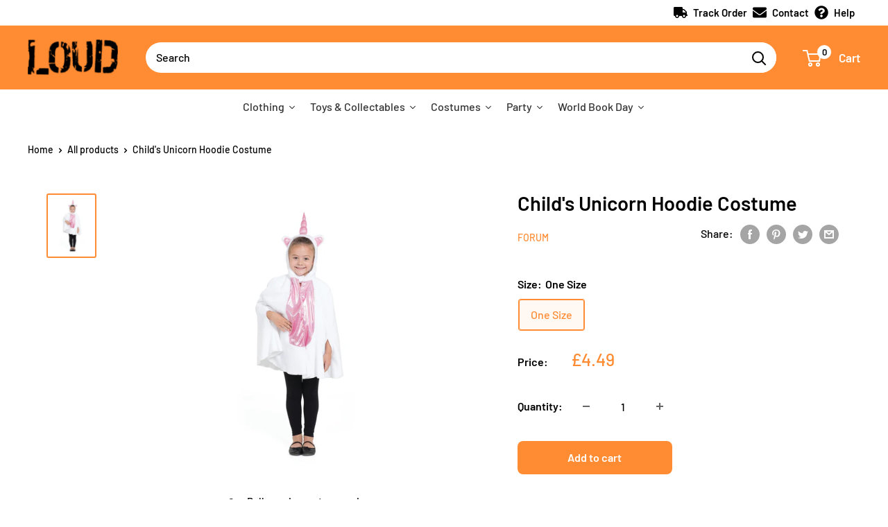

--- FILE ---
content_type: text/html; charset=utf-8
request_url: https://www.loudshop.com/products/unicorn-hoodie
body_size: 47958
content:
<!doctype html>

<html class="no-js" lang="en">
  <head>
<script>
window.KiwiSizing = window.KiwiSizing === undefined ? {} : window.KiwiSizing;
KiwiSizing.shop = "rubiesloudshop.myshopify.com";


KiwiSizing.data = {
  collections: "278645145755,400365519072,401539596512",
  tags: "BN UK Kids,BRS,CF081MA,Character:Unicorn,Colour:Multi,Fairy Tale,Forum,Gender:Girls,Generic,Girls,Kids Costumes,License:Forum,License:Generic,Manufacturer:Rubies,Multi,One Size,prisync,Rubies,SALE20,Size:One Size,Unicorn,WBD22",
  product: "7074306261147",
  vendor: "Forum",
  type: "Kids Costumes",
  title: "Child's Unicorn Hoodie Costume",
  images: ["\/\/www.loudshop.com\/cdn\/shop\/products\/CF081-1.jpg?v=1673553789"],
  options: [{"name":"Size","position":1,"values":["One Size"]}],
  variants: [{"id":41163450908827,"title":"One Size","option1":"One Size","option2":null,"option3":null,"sku":"CF081","requires_shipping":true,"taxable":false,"featured_image":{"id":38508930957536,"product_id":7074306261147,"position":1,"created_at":"2023-01-12T20:03:02+00:00","updated_at":"2023-01-12T20:03:09+00:00","alt":null,"width":1500,"height":2000,"src":"\/\/www.loudshop.com\/cdn\/shop\/products\/CF081-1.jpg?v=1673553789","variant_ids":[41163450908827]},"available":true,"name":"Child's Unicorn Hoodie Costume - One Size","public_title":"One Size","options":["One Size"],"price":449,"weight":230,"compare_at_price":null,"inventory_management":"shopify","barcode":"5051090290814","featured_media":{"alt":null,"id":31103962480864,"position":1,"preview_image":{"aspect_ratio":0.75,"height":2000,"width":1500,"src":"\/\/www.loudshop.com\/cdn\/shop\/products\/CF081-1.jpg?v=1673553789"}},"requires_selling_plan":false,"selling_plan_allocations":[]}],
};

</script>
    <meta charset="utf-8">
    <meta name="viewport" content="width=device-width, initial-scale=1.0, height=device-height, minimum-scale=1.0, maximum-scale=5.0">
    <meta name="theme-color" content="#ff8b32"><title>Child&#39;s Unicorn Hoodie Costume
</title><meta name="description" content="Size: One Size Included:Hoodie Only"><link rel="canonical" href="https://www.loudshop.com/products/unicorn-hoodie"><link rel="shortcut icon" href="//www.loudshop.com/cdn/shop/files/loud_fav_96x96.png?v=1632781380" type="image/png"><link rel="preload" as="style" href="//www.loudshop.com/cdn/shop/t/19/assets/theme.css?v=132109141475745788711645787747">
    <link rel="preload" as="script" href="//www.loudshop.com/cdn/shop/t/19/assets/theme.min.js?v=164977014983380440891645787748">
    <link rel="preconnect" href="https://cdn.shopify.com">
    <link rel="preconnect" href="https://fonts.shopifycdn.com">
    <link rel="dns-prefetch" href="https://productreviews.shopifycdn.com">
    <link rel="dns-prefetch" href="https://ajax.googleapis.com">
    <link rel="dns-prefetch" href="https://maps.googleapis.com">
    <link rel="dns-prefetch" href="https://maps.gstatic.com">

    <meta property="og:type" content="product">
  <meta property="og:title" content="Child&#39;s Unicorn Hoodie Costume"><meta property="og:image" content="http://www.loudshop.com/cdn/shop/products/CF081-1.jpg?v=1673553789">
    <meta property="og:image:secure_url" content="https://www.loudshop.com/cdn/shop/products/CF081-1.jpg?v=1673553789">
    <meta property="og:image:width" content="1500">
    <meta property="og:image:height" content="2000"><meta property="product:price:amount" content="4.49">
  <meta property="product:price:currency" content="GBP"><meta property="og:description" content="Size: One Size Included:Hoodie Only"><meta property="og:url" content="https://www.loudshop.com/products/unicorn-hoodie">
<meta property="og:site_name" content="Loud Shop"><meta name="twitter:card" content="summary"><meta name="twitter:title" content="Child&#39;s Unicorn Hoodie Costume">
  <meta name="twitter:description" content="Size: One Size

Included:Hoodie Only">
  <meta name="twitter:image" content="https://www.loudshop.com/cdn/shop/products/CF081-1_600x600_crop_center.jpg?v=1673553789">
    <link rel="preload" href="//www.loudshop.com/cdn/fonts/barlow/barlow_n6.329f582a81f63f125e63c20a5a80ae9477df68e1.woff2" as="font" type="font/woff2" crossorigin>
<link rel="preload" href="//www.loudshop.com/cdn/fonts/barlow/barlow_n5.a193a1990790eba0cc5cca569d23799830e90f07.woff2" as="font" type="font/woff2" crossorigin>

<style>
  @font-face {
  font-family: Barlow;
  font-weight: 600;
  font-style: normal;
  font-display: swap;
  src: url("//www.loudshop.com/cdn/fonts/barlow/barlow_n6.329f582a81f63f125e63c20a5a80ae9477df68e1.woff2") format("woff2"),
       url("//www.loudshop.com/cdn/fonts/barlow/barlow_n6.0163402e36247bcb8b02716880d0b39568412e9e.woff") format("woff");
}

  @font-face {
  font-family: Barlow;
  font-weight: 500;
  font-style: normal;
  font-display: swap;
  src: url("//www.loudshop.com/cdn/fonts/barlow/barlow_n5.a193a1990790eba0cc5cca569d23799830e90f07.woff2") format("woff2"),
       url("//www.loudshop.com/cdn/fonts/barlow/barlow_n5.ae31c82169b1dc0715609b8cc6a610b917808358.woff") format("woff");
}

@font-face {
  font-family: Barlow;
  font-weight: 600;
  font-style: normal;
  font-display: swap;
  src: url("//www.loudshop.com/cdn/fonts/barlow/barlow_n6.329f582a81f63f125e63c20a5a80ae9477df68e1.woff2") format("woff2"),
       url("//www.loudshop.com/cdn/fonts/barlow/barlow_n6.0163402e36247bcb8b02716880d0b39568412e9e.woff") format("woff");
}

@font-face {
  font-family: Barlow;
  font-weight: 600;
  font-style: italic;
  font-display: swap;
  src: url("//www.loudshop.com/cdn/fonts/barlow/barlow_i6.5a22bd20fb27bad4d7674cc6e666fb9c77d813bb.woff2") format("woff2"),
       url("//www.loudshop.com/cdn/fonts/barlow/barlow_i6.1c8787fcb59f3add01a87f21b38c7ef797e3b3a1.woff") format("woff");
}


  @font-face {
  font-family: Barlow;
  font-weight: 700;
  font-style: normal;
  font-display: swap;
  src: url("//www.loudshop.com/cdn/fonts/barlow/barlow_n7.691d1d11f150e857dcbc1c10ef03d825bc378d81.woff2") format("woff2"),
       url("//www.loudshop.com/cdn/fonts/barlow/barlow_n7.4fdbb1cb7da0e2c2f88492243ffa2b4f91924840.woff") format("woff");
}

  @font-face {
  font-family: Barlow;
  font-weight: 500;
  font-style: italic;
  font-display: swap;
  src: url("//www.loudshop.com/cdn/fonts/barlow/barlow_i5.714d58286997b65cd479af615cfa9bb0a117a573.woff2") format("woff2"),
       url("//www.loudshop.com/cdn/fonts/barlow/barlow_i5.0120f77e6447d3b5df4bbec8ad8c2d029d87fb21.woff") format("woff");
}

  @font-face {
  font-family: Barlow;
  font-weight: 700;
  font-style: italic;
  font-display: swap;
  src: url("//www.loudshop.com/cdn/fonts/barlow/barlow_i7.50e19d6cc2ba5146fa437a5a7443c76d5d730103.woff2") format("woff2"),
       url("//www.loudshop.com/cdn/fonts/barlow/barlow_i7.47e9f98f1b094d912e6fd631cc3fe93d9f40964f.woff") format("woff");
}


  :root {
    --default-text-font-size : 15px;
    --base-text-font-size    : 16px;
    --heading-font-family    : Barlow, sans-serif;
    --heading-font-weight    : 600;
    --heading-font-style     : normal;
    --text-font-family       : Barlow, sans-serif;
    --text-font-weight       : 500;
    --text-font-style        : normal;
    --text-font-bolder-weight: 600;
    --text-link-decoration   : underline;

    --text-color               : #000000;
    --text-color-rgb           : 0, 0, 0;
    --heading-color            : #000000;
    --border-color             : #ffffff;
    --border-color-rgb         : 255, 255, 255;
    --form-border-color        : #f2f2f2;
    --accent-color             : #ff8b32;
    --accent-color-rgb         : 255, 139, 50;
    --link-color               : #ff8b32;
    --link-color-hover         : #e56300;
    --background               : #ffffff;
    --secondary-background     : #ffffff;
    --secondary-background-rgb : 255, 255, 255;
    --accent-background        : rgba(255, 139, 50, 0.08);

    --input-background: #ffffff;

    --error-color       : #04ded4;
    --error-background  : rgba(4, 222, 212, 0.07);
    --success-color     : #8ade35;
    --success-background: rgba(138, 222, 53, 0.11);

    --primary-button-background      : #ff8b32;
    --primary-button-background-rgb  : 255, 139, 50;
    --primary-button-text-color      : #ffffff;
    --secondary-button-background    : #ff8b32;
    --secondary-button-background-rgb: 255, 139, 50;
    --secondary-button-text-color    : #ffffff;

    --header-background      : #ff8b32;
    --header-text-color      : #ffffff;
    --header-light-text-color: #fdbb6c;
    --header-border-color    : rgba(253, 187, 108, 0.3);
    --header-accent-color    : #ffffff;

    --footer-background-color:    #ffffff;
    --footer-heading-text-color:  #ff8b32;
    --footer-body-text-color:     #000000;
    --footer-body-text-color-rgb: 0, 0, 0;
    --footer-accent-color:        #ff8b32;
    --footer-accent-color-rgb:    255, 139, 50;
    --footer-border:              1px solid var(--border-color);
    
    --flickity-arrow-color: #cccccc;--product-on-sale-accent           : #ff8b32;
    --product-on-sale-accent-rgb       : 255, 139, 50;
    --product-on-sale-color            : #ffffff;
    --product-in-stock-color           : #8ade35;
    --product-low-stock-color          : #ee0000;
    --product-sold-out-color           : #8a9297;
    --product-custom-label-1-background: #8ade35;
    --product-custom-label-1-color     : #ffffff;
    --product-custom-label-2-background: #8ade35;
    --product-custom-label-2-color     : #ffffff;
    --product-review-star-color        : #ffbd00;

    --mobile-container-gutter : 20px;
    --desktop-container-gutter: 40px;

    /* Shopify related variables */
    --payment-terms-background-color: #ffffff;
  }
</style>

<script>
  // IE11 does not have support for CSS variables, so we have to polyfill them
  if (!(((window || {}).CSS || {}).supports && window.CSS.supports('(--a: 0)'))) {
    const script = document.createElement('script');
    script.type = 'text/javascript';
    script.src = 'https://cdn.jsdelivr.net/npm/css-vars-ponyfill@2';
    script.onload = function() {
      cssVars({});
    };

    document.getElementsByTagName('head')[0].appendChild(script);
  }
</script>


    <script>window.performance && window.performance.mark && window.performance.mark('shopify.content_for_header.start');</script><meta name="facebook-domain-verification" content="6ig3lr2gc31fzi0wg7upetxsel7vnv">
<meta name="facebook-domain-verification" content="4ndphht5jh54iayzbp788htjs4ymfd">
<meta name="facebook-domain-verification" content="khq0lj93a88j3o7xq375ekel0aagwt">
<meta id="shopify-digital-wallet" name="shopify-digital-wallet" content="/58779369627/digital_wallets/dialog">
<meta name="shopify-checkout-api-token" content="a60206bdc15e1e0fc2894c4d6d72b88c">
<meta id="in-context-paypal-metadata" data-shop-id="58779369627" data-venmo-supported="false" data-environment="production" data-locale="en_US" data-paypal-v4="true" data-currency="GBP">
<link rel="alternate" type="application/json+oembed" href="https://www.loudshop.com/products/unicorn-hoodie.oembed">
<script async="async" src="/checkouts/internal/preloads.js?locale=en-GB"></script>
<link rel="preconnect" href="https://shop.app" crossorigin="anonymous">
<script async="async" src="https://shop.app/checkouts/internal/preloads.js?locale=en-GB&shop_id=58779369627" crossorigin="anonymous"></script>
<script id="apple-pay-shop-capabilities" type="application/json">{"shopId":58779369627,"countryCode":"GB","currencyCode":"GBP","merchantCapabilities":["supports3DS"],"merchantId":"gid:\/\/shopify\/Shop\/58779369627","merchantName":"Loud Shop","requiredBillingContactFields":["postalAddress","email","phone"],"requiredShippingContactFields":["postalAddress","email","phone"],"shippingType":"shipping","supportedNetworks":["visa","maestro","masterCard","amex","discover","elo"],"total":{"type":"pending","label":"Loud Shop","amount":"1.00"},"shopifyPaymentsEnabled":true,"supportsSubscriptions":true}</script>
<script id="shopify-features" type="application/json">{"accessToken":"a60206bdc15e1e0fc2894c4d6d72b88c","betas":["rich-media-storefront-analytics"],"domain":"www.loudshop.com","predictiveSearch":true,"shopId":58779369627,"locale":"en"}</script>
<script>var Shopify = Shopify || {};
Shopify.shop = "rubiesloudshop.myshopify.com";
Shopify.locale = "en";
Shopify.currency = {"active":"GBP","rate":"1.0"};
Shopify.country = "GB";
Shopify.theme = {"name":"HP Promo Collection","id":131150348512,"schema_name":"Warehouse","schema_version":"1.18.3","theme_store_id":null,"role":"main"};
Shopify.theme.handle = "null";
Shopify.theme.style = {"id":null,"handle":null};
Shopify.cdnHost = "www.loudshop.com/cdn";
Shopify.routes = Shopify.routes || {};
Shopify.routes.root = "/";</script>
<script type="module">!function(o){(o.Shopify=o.Shopify||{}).modules=!0}(window);</script>
<script>!function(o){function n(){var o=[];function n(){o.push(Array.prototype.slice.apply(arguments))}return n.q=o,n}var t=o.Shopify=o.Shopify||{};t.loadFeatures=n(),t.autoloadFeatures=n()}(window);</script>
<script>
  window.ShopifyPay = window.ShopifyPay || {};
  window.ShopifyPay.apiHost = "shop.app\/pay";
  window.ShopifyPay.redirectState = null;
</script>
<script id="shop-js-analytics" type="application/json">{"pageType":"product"}</script>
<script defer="defer" async type="module" src="//www.loudshop.com/cdn/shopifycloud/shop-js/modules/v2/client.init-shop-cart-sync_BT-GjEfc.en.esm.js"></script>
<script defer="defer" async type="module" src="//www.loudshop.com/cdn/shopifycloud/shop-js/modules/v2/chunk.common_D58fp_Oc.esm.js"></script>
<script defer="defer" async type="module" src="//www.loudshop.com/cdn/shopifycloud/shop-js/modules/v2/chunk.modal_xMitdFEc.esm.js"></script>
<script type="module">
  await import("//www.loudshop.com/cdn/shopifycloud/shop-js/modules/v2/client.init-shop-cart-sync_BT-GjEfc.en.esm.js");
await import("//www.loudshop.com/cdn/shopifycloud/shop-js/modules/v2/chunk.common_D58fp_Oc.esm.js");
await import("//www.loudshop.com/cdn/shopifycloud/shop-js/modules/v2/chunk.modal_xMitdFEc.esm.js");

  window.Shopify.SignInWithShop?.initShopCartSync?.({"fedCMEnabled":true,"windoidEnabled":true});

</script>
<script>
  window.Shopify = window.Shopify || {};
  if (!window.Shopify.featureAssets) window.Shopify.featureAssets = {};
  window.Shopify.featureAssets['shop-js'] = {"shop-cart-sync":["modules/v2/client.shop-cart-sync_DZOKe7Ll.en.esm.js","modules/v2/chunk.common_D58fp_Oc.esm.js","modules/v2/chunk.modal_xMitdFEc.esm.js"],"init-fed-cm":["modules/v2/client.init-fed-cm_B6oLuCjv.en.esm.js","modules/v2/chunk.common_D58fp_Oc.esm.js","modules/v2/chunk.modal_xMitdFEc.esm.js"],"shop-cash-offers":["modules/v2/client.shop-cash-offers_D2sdYoxE.en.esm.js","modules/v2/chunk.common_D58fp_Oc.esm.js","modules/v2/chunk.modal_xMitdFEc.esm.js"],"shop-login-button":["modules/v2/client.shop-login-button_QeVjl5Y3.en.esm.js","modules/v2/chunk.common_D58fp_Oc.esm.js","modules/v2/chunk.modal_xMitdFEc.esm.js"],"pay-button":["modules/v2/client.pay-button_DXTOsIq6.en.esm.js","modules/v2/chunk.common_D58fp_Oc.esm.js","modules/v2/chunk.modal_xMitdFEc.esm.js"],"shop-button":["modules/v2/client.shop-button_DQZHx9pm.en.esm.js","modules/v2/chunk.common_D58fp_Oc.esm.js","modules/v2/chunk.modal_xMitdFEc.esm.js"],"avatar":["modules/v2/client.avatar_BTnouDA3.en.esm.js"],"init-windoid":["modules/v2/client.init-windoid_CR1B-cfM.en.esm.js","modules/v2/chunk.common_D58fp_Oc.esm.js","modules/v2/chunk.modal_xMitdFEc.esm.js"],"init-shop-for-new-customer-accounts":["modules/v2/client.init-shop-for-new-customer-accounts_C_vY_xzh.en.esm.js","modules/v2/client.shop-login-button_QeVjl5Y3.en.esm.js","modules/v2/chunk.common_D58fp_Oc.esm.js","modules/v2/chunk.modal_xMitdFEc.esm.js"],"init-shop-email-lookup-coordinator":["modules/v2/client.init-shop-email-lookup-coordinator_BI7n9ZSv.en.esm.js","modules/v2/chunk.common_D58fp_Oc.esm.js","modules/v2/chunk.modal_xMitdFEc.esm.js"],"init-shop-cart-sync":["modules/v2/client.init-shop-cart-sync_BT-GjEfc.en.esm.js","modules/v2/chunk.common_D58fp_Oc.esm.js","modules/v2/chunk.modal_xMitdFEc.esm.js"],"shop-toast-manager":["modules/v2/client.shop-toast-manager_DiYdP3xc.en.esm.js","modules/v2/chunk.common_D58fp_Oc.esm.js","modules/v2/chunk.modal_xMitdFEc.esm.js"],"init-customer-accounts":["modules/v2/client.init-customer-accounts_D9ZNqS-Q.en.esm.js","modules/v2/client.shop-login-button_QeVjl5Y3.en.esm.js","modules/v2/chunk.common_D58fp_Oc.esm.js","modules/v2/chunk.modal_xMitdFEc.esm.js"],"init-customer-accounts-sign-up":["modules/v2/client.init-customer-accounts-sign-up_iGw4briv.en.esm.js","modules/v2/client.shop-login-button_QeVjl5Y3.en.esm.js","modules/v2/chunk.common_D58fp_Oc.esm.js","modules/v2/chunk.modal_xMitdFEc.esm.js"],"shop-follow-button":["modules/v2/client.shop-follow-button_CqMgW2wH.en.esm.js","modules/v2/chunk.common_D58fp_Oc.esm.js","modules/v2/chunk.modal_xMitdFEc.esm.js"],"checkout-modal":["modules/v2/client.checkout-modal_xHeaAweL.en.esm.js","modules/v2/chunk.common_D58fp_Oc.esm.js","modules/v2/chunk.modal_xMitdFEc.esm.js"],"shop-login":["modules/v2/client.shop-login_D91U-Q7h.en.esm.js","modules/v2/chunk.common_D58fp_Oc.esm.js","modules/v2/chunk.modal_xMitdFEc.esm.js"],"lead-capture":["modules/v2/client.lead-capture_BJmE1dJe.en.esm.js","modules/v2/chunk.common_D58fp_Oc.esm.js","modules/v2/chunk.modal_xMitdFEc.esm.js"],"payment-terms":["modules/v2/client.payment-terms_Ci9AEqFq.en.esm.js","modules/v2/chunk.common_D58fp_Oc.esm.js","modules/v2/chunk.modal_xMitdFEc.esm.js"]};
</script>
<script>(function() {
  var isLoaded = false;
  function asyncLoad() {
    if (isLoaded) return;
    isLoaded = true;
    var urls = ["https:\/\/app.kiwisizing.com\/web\/js\/dist\/kiwiSizing\/plugin\/SizingPlugin.prod.js?v=330\u0026shop=rubiesloudshop.myshopify.com","https:\/\/ecommplugins-scripts.trustpilot.com\/v2.1\/js\/header.min.js?settings=eyJrZXkiOiJXTHQ3QzVxUlNoc0dtRGFpIiwicyI6Im5vbmUifQ==\u0026shop=rubiesloudshop.myshopify.com","https:\/\/ecommplugins-trustboxsettings.trustpilot.com\/rubiesloudshop.myshopify.com.js?settings=1632061710720\u0026shop=rubiesloudshop.myshopify.com","https:\/\/widget.trustpilot.com\/bootstrap\/v5\/tp.widget.sync.bootstrap.min.js?shop=rubiesloudshop.myshopify.com","https:\/\/stack-discounts.merchantyard.com\/js\/integrations\/script.js?v=8390\u0026shop=rubiesloudshop.myshopify.com","https:\/\/chimpstatic.com\/mcjs-connected\/js\/users\/f83fcd67c67f5f8aec61035a3\/4edf946ed3609f9e26479f518.js?shop=rubiesloudshop.myshopify.com","https:\/\/cdn.hextom.com\/js\/eventpromotionbar.js?shop=rubiesloudshop.myshopify.com"];
    for (var i = 0; i < urls.length; i++) {
      var s = document.createElement('script');
      s.type = 'text/javascript';
      s.async = true;
      s.src = urls[i];
      var x = document.getElementsByTagName('script')[0];
      x.parentNode.insertBefore(s, x);
    }
  };
  if(window.attachEvent) {
    window.attachEvent('onload', asyncLoad);
  } else {
    window.addEventListener('load', asyncLoad, false);
  }
})();</script>
<script id="__st">var __st={"a":58779369627,"offset":0,"reqid":"3b904551-0918-40e5-80fa-0c9a081ad02a-1769248102","pageurl":"www.loudshop.com\/products\/unicorn-hoodie","u":"d21b550445e5","p":"product","rtyp":"product","rid":7074306261147};</script>
<script>window.ShopifyPaypalV4VisibilityTracking = true;</script>
<script id="captcha-bootstrap">!function(){'use strict';const t='contact',e='account',n='new_comment',o=[[t,t],['blogs',n],['comments',n],[t,'customer']],c=[[e,'customer_login'],[e,'guest_login'],[e,'recover_customer_password'],[e,'create_customer']],r=t=>t.map((([t,e])=>`form[action*='/${t}']:not([data-nocaptcha='true']) input[name='form_type'][value='${e}']`)).join(','),a=t=>()=>t?[...document.querySelectorAll(t)].map((t=>t.form)):[];function s(){const t=[...o],e=r(t);return a(e)}const i='password',u='form_key',d=['recaptcha-v3-token','g-recaptcha-response','h-captcha-response',i],f=()=>{try{return window.sessionStorage}catch{return}},m='__shopify_v',_=t=>t.elements[u];function p(t,e,n=!1){try{const o=window.sessionStorage,c=JSON.parse(o.getItem(e)),{data:r}=function(t){const{data:e,action:n}=t;return t[m]||n?{data:e,action:n}:{data:t,action:n}}(c);for(const[e,n]of Object.entries(r))t.elements[e]&&(t.elements[e].value=n);n&&o.removeItem(e)}catch(o){console.error('form repopulation failed',{error:o})}}const l='form_type',E='cptcha';function T(t){t.dataset[E]=!0}const w=window,h=w.document,L='Shopify',v='ce_forms',y='captcha';let A=!1;((t,e)=>{const n=(g='f06e6c50-85a8-45c8-87d0-21a2b65856fe',I='https://cdn.shopify.com/shopifycloud/storefront-forms-hcaptcha/ce_storefront_forms_captcha_hcaptcha.v1.5.2.iife.js',D={infoText:'Protected by hCaptcha',privacyText:'Privacy',termsText:'Terms'},(t,e,n)=>{const o=w[L][v],c=o.bindForm;if(c)return c(t,g,e,D).then(n);var r;o.q.push([[t,g,e,D],n]),r=I,A||(h.body.append(Object.assign(h.createElement('script'),{id:'captcha-provider',async:!0,src:r})),A=!0)});var g,I,D;w[L]=w[L]||{},w[L][v]=w[L][v]||{},w[L][v].q=[],w[L][y]=w[L][y]||{},w[L][y].protect=function(t,e){n(t,void 0,e),T(t)},Object.freeze(w[L][y]),function(t,e,n,w,h,L){const[v,y,A,g]=function(t,e,n){const i=e?o:[],u=t?c:[],d=[...i,...u],f=r(d),m=r(i),_=r(d.filter((([t,e])=>n.includes(e))));return[a(f),a(m),a(_),s()]}(w,h,L),I=t=>{const e=t.target;return e instanceof HTMLFormElement?e:e&&e.form},D=t=>v().includes(t);t.addEventListener('submit',(t=>{const e=I(t);if(!e)return;const n=D(e)&&!e.dataset.hcaptchaBound&&!e.dataset.recaptchaBound,o=_(e),c=g().includes(e)&&(!o||!o.value);(n||c)&&t.preventDefault(),c&&!n&&(function(t){try{if(!f())return;!function(t){const e=f();if(!e)return;const n=_(t);if(!n)return;const o=n.value;o&&e.removeItem(o)}(t);const e=Array.from(Array(32),(()=>Math.random().toString(36)[2])).join('');!function(t,e){_(t)||t.append(Object.assign(document.createElement('input'),{type:'hidden',name:u})),t.elements[u].value=e}(t,e),function(t,e){const n=f();if(!n)return;const o=[...t.querySelectorAll(`input[type='${i}']`)].map((({name:t})=>t)),c=[...d,...o],r={};for(const[a,s]of new FormData(t).entries())c.includes(a)||(r[a]=s);n.setItem(e,JSON.stringify({[m]:1,action:t.action,data:r}))}(t,e)}catch(e){console.error('failed to persist form',e)}}(e),e.submit())}));const S=(t,e)=>{t&&!t.dataset[E]&&(n(t,e.some((e=>e===t))),T(t))};for(const o of['focusin','change'])t.addEventListener(o,(t=>{const e=I(t);D(e)&&S(e,y())}));const B=e.get('form_key'),M=e.get(l),P=B&&M;t.addEventListener('DOMContentLoaded',(()=>{const t=y();if(P)for(const e of t)e.elements[l].value===M&&p(e,B);[...new Set([...A(),...v().filter((t=>'true'===t.dataset.shopifyCaptcha))])].forEach((e=>S(e,t)))}))}(h,new URLSearchParams(w.location.search),n,t,e,['guest_login'])})(!0,!0)}();</script>
<script integrity="sha256-4kQ18oKyAcykRKYeNunJcIwy7WH5gtpwJnB7kiuLZ1E=" data-source-attribution="shopify.loadfeatures" defer="defer" src="//www.loudshop.com/cdn/shopifycloud/storefront/assets/storefront/load_feature-a0a9edcb.js" crossorigin="anonymous"></script>
<script crossorigin="anonymous" defer="defer" src="//www.loudshop.com/cdn/shopifycloud/storefront/assets/shopify_pay/storefront-65b4c6d7.js?v=20250812"></script>
<script data-source-attribution="shopify.dynamic_checkout.dynamic.init">var Shopify=Shopify||{};Shopify.PaymentButton=Shopify.PaymentButton||{isStorefrontPortableWallets:!0,init:function(){window.Shopify.PaymentButton.init=function(){};var t=document.createElement("script");t.src="https://www.loudshop.com/cdn/shopifycloud/portable-wallets/latest/portable-wallets.en.js",t.type="module",document.head.appendChild(t)}};
</script>
<script data-source-attribution="shopify.dynamic_checkout.buyer_consent">
  function portableWalletsHideBuyerConsent(e){var t=document.getElementById("shopify-buyer-consent"),n=document.getElementById("shopify-subscription-policy-button");t&&n&&(t.classList.add("hidden"),t.setAttribute("aria-hidden","true"),n.removeEventListener("click",e))}function portableWalletsShowBuyerConsent(e){var t=document.getElementById("shopify-buyer-consent"),n=document.getElementById("shopify-subscription-policy-button");t&&n&&(t.classList.remove("hidden"),t.removeAttribute("aria-hidden"),n.addEventListener("click",e))}window.Shopify?.PaymentButton&&(window.Shopify.PaymentButton.hideBuyerConsent=portableWalletsHideBuyerConsent,window.Shopify.PaymentButton.showBuyerConsent=portableWalletsShowBuyerConsent);
</script>
<script data-source-attribution="shopify.dynamic_checkout.cart.bootstrap">document.addEventListener("DOMContentLoaded",(function(){function t(){return document.querySelector("shopify-accelerated-checkout-cart, shopify-accelerated-checkout")}if(t())Shopify.PaymentButton.init();else{new MutationObserver((function(e,n){t()&&(Shopify.PaymentButton.init(),n.disconnect())})).observe(document.body,{childList:!0,subtree:!0})}}));
</script>
<script id='scb4127' type='text/javascript' async='' src='https://www.loudshop.com/cdn/shopifycloud/privacy-banner/storefront-banner.js'></script><link id="shopify-accelerated-checkout-styles" rel="stylesheet" media="screen" href="https://www.loudshop.com/cdn/shopifycloud/portable-wallets/latest/accelerated-checkout-backwards-compat.css" crossorigin="anonymous">
<style id="shopify-accelerated-checkout-cart">
        #shopify-buyer-consent {
  margin-top: 1em;
  display: inline-block;
  width: 100%;
}

#shopify-buyer-consent.hidden {
  display: none;
}

#shopify-subscription-policy-button {
  background: none;
  border: none;
  padding: 0;
  text-decoration: underline;
  font-size: inherit;
  cursor: pointer;
}

#shopify-subscription-policy-button::before {
  box-shadow: none;
}

      </style>

<script>window.performance && window.performance.mark && window.performance.mark('shopify.content_for_header.end');</script><link rel="stylesheet" href="//www.loudshop.com/cdn/shop/t/19/assets/theme.css?v=132109141475745788711645787747">

    
  <script type="application/ld+json">
  {
    "@context": "http://schema.org",
    "@type": "Product",
    "offers": [{
          "@type": "Offer",
          "name": "One Size",
          "availability":"https://schema.org/InStock",
          "price": 4.49,
          "priceCurrency": "GBP",
          "priceValidUntil": "2026-02-03","sku": "CF081","url": "/products/unicorn-hoodie?variant=41163450908827"
        }
],
      "gtin13": "5051090290814",
      "productId": "5051090290814",
    "brand": {
      "name": "Forum"
    },
    "name": "Child's Unicorn Hoodie Costume",
    "description": "Size: One Size\n\nIncluded:Hoodie Only",
    "category": "Kids Costumes",
    "url": "/products/unicorn-hoodie",
    "sku": "CF081",
    "image": {
      "@type": "ImageObject",
      "url": "https://www.loudshop.com/cdn/shop/products/CF081-1_1024x.jpg?v=1673553789",
      "image": "https://www.loudshop.com/cdn/shop/products/CF081-1_1024x.jpg?v=1673553789",
      "name": "Child's Unicorn Hoodie Costume",
      "width": "1024",
      "height": "1024"
    }
  }
  </script>



  <script type="application/ld+json">
  {
    "@context": "http://schema.org",
    "@type": "BreadcrumbList",
  "itemListElement": [{
      "@type": "ListItem",
      "position": 1,
      "name": "Home",
      "item": "https://www.loudshop.com"
    },{
          "@type": "ListItem",
          "position": 2,
          "name": "Child's Unicorn Hoodie Costume",
          "item": "https://www.loudshop.com/products/unicorn-hoodie"
        }]
  }
  </script>


    <script>
      // This allows to expose several variables to the global scope, to be used in scripts
      window.theme = {
        pageType: "product",
        cartCount: 0,
        moneyFormat: "£{{amount}}",
        moneyWithCurrencyFormat: "£{{amount}} GBP",
        showDiscount: true,
        discountMode: "saving",
        searchMode: "product,article",
        searchUnavailableProducts: "last",
        cartType: "page"
      };

      window.routes = {
        rootUrl: "\/",
        rootUrlWithoutSlash: '',
        cartUrl: "\/cart",
        cartAddUrl: "\/cart\/add",
        cartChangeUrl: "\/cart\/change",
        searchUrl: "\/search",
        productRecommendationsUrl: "\/recommendations\/products"
      };

      window.languages = {
        productRegularPrice: "Regular price",
        productSalePrice: "Sale price",
        collectionOnSaleLabel: "Save {{savings}}",
        productFormUnavailable: "Unavailable",
        productFormAddToCart: "Add to cart",
        productFormSoldOut: "Sold out",
        productAdded: "Product has been added to your cart",
        productAddedShort: "Added!",
        shippingEstimatorNoResults: "No shipping could be found for your address.",
        shippingEstimatorOneResult: "There is one shipping rate for your address:",
        shippingEstimatorMultipleResults: "There are {{count}} shipping rates for your address:",
        shippingEstimatorErrors: "There are some errors:"
      };

      window.lazySizesConfig = {
        loadHidden: false,
        hFac: 0.8,
        expFactor: 3,
        customMedia: {
          '--phone': '(max-width: 640px)',
          '--tablet': '(min-width: 641px) and (max-width: 1023px)',
          '--lap': '(min-width: 1024px)'
        }
      };

      document.documentElement.className = document.documentElement.className.replace('no-js', 'js');
    </script><script src="//www.loudshop.com/cdn/shop/t/19/assets/theme.min.js?v=164977014983380440891645787748" defer></script>
    <script src="//www.loudshop.com/cdn/shop/t/19/assets/custom.js?v=90373254691674712701645787740" defer></script><script>
        (function () {
          window.onpageshow = function() {
            // We force re-freshing the cart content onpageshow, as most browsers will serve a cache copy when hitting the
            // back button, which cause staled data
            document.documentElement.dispatchEvent(new CustomEvent('cart:refresh', {
              bubbles: true,
              detail: {scrollToTop: false}
            }));
          };
        })();
      </script><!-- TrustBox script -->
<script type="text/javascript" src="//widget.trustpilot.com/bootstrap/v5/tp.widget.bootstrap.min.js" async></script>
<!-- End TrustBox script -->    
    
<!--begin-boost-pfs-filter-css-->
  <link rel="preload stylesheet" href="//www.loudshop.com/cdn/shop/t/19/assets/boost-pfs-instant-search.css?v=82076663221113590721645787763" as="style"><link href="//www.loudshop.com/cdn/shop/t/19/assets/boost-pfs-custom.css?v=751425979125923321645787763" rel="stylesheet" type="text/css" media="all" />
<style data-id="boost-pfs-style">
    .boost-pfs-filter-option-title-text {}

   .boost-pfs-filter-tree-v .boost-pfs-filter-option-title-text:before {}
    .boost-pfs-filter-tree-v .boost-pfs-filter-option.boost-pfs-filter-option-collapsed .boost-pfs-filter-option-title-text:before {}
    .boost-pfs-filter-tree-h .boost-pfs-filter-option-title-heading:before {}

    .boost-pfs-filter-refine-by .boost-pfs-filter-option-title h3 {}

    .boost-pfs-filter-option-content .boost-pfs-filter-option-item-list .boost-pfs-filter-option-item button,
    .boost-pfs-filter-option-content .boost-pfs-filter-option-item-list .boost-pfs-filter-option-item .boost-pfs-filter-button,
    .boost-pfs-filter-option-range-amount input,
    .boost-pfs-filter-tree-v .boost-pfs-filter-refine-by .boost-pfs-filter-refine-by-items .refine-by-item,
    .boost-pfs-filter-refine-by-wrapper-v .boost-pfs-filter-refine-by .boost-pfs-filter-refine-by-items .refine-by-item,
    .boost-pfs-filter-refine-by .boost-pfs-filter-option-title,
    .boost-pfs-filter-refine-by .boost-pfs-filter-refine-by-items .refine-by-item>a,
    .boost-pfs-filter-refine-by>span,
    .boost-pfs-filter-clear,
    .boost-pfs-filter-clear-all{}
    .boost-pfs-filter-tree-h .boost-pfs-filter-pc .boost-pfs-filter-refine-by-items .refine-by-item .boost-pfs-filter-clear .refine-by-type,
    .boost-pfs-filter-refine-by-wrapper-h .boost-pfs-filter-pc .boost-pfs-filter-refine-by-items .refine-by-item .boost-pfs-filter-clear .refine-by-type {}

    .boost-pfs-filter-option-multi-level-collections .boost-pfs-filter-option-multi-level-list .boost-pfs-filter-option-item .boost-pfs-filter-button-arrow .boost-pfs-arrow:before,
    .boost-pfs-filter-option-multi-level-tag .boost-pfs-filter-option-multi-level-list .boost-pfs-filter-option-item .boost-pfs-filter-button-arrow .boost-pfs-arrow:before {}

    .boost-pfs-filter-refine-by-wrapper-v .boost-pfs-filter-refine-by .boost-pfs-filter-refine-by-items .refine-by-item .boost-pfs-filter-clear:after,
    .boost-pfs-filter-refine-by-wrapper-v .boost-pfs-filter-refine-by .boost-pfs-filter-refine-by-items .refine-by-item .boost-pfs-filter-clear:before,
    .boost-pfs-filter-tree-v .boost-pfs-filter-refine-by .boost-pfs-filter-refine-by-items .refine-by-item .boost-pfs-filter-clear:after,
    .boost-pfs-filter-tree-v .boost-pfs-filter-refine-by .boost-pfs-filter-refine-by-items .refine-by-item .boost-pfs-filter-clear:before,
    .boost-pfs-filter-refine-by-wrapper-h .boost-pfs-filter-pc .boost-pfs-filter-refine-by-items .refine-by-item .boost-pfs-filter-clear:after,
    .boost-pfs-filter-refine-by-wrapper-h .boost-pfs-filter-pc .boost-pfs-filter-refine-by-items .refine-by-item .boost-pfs-filter-clear:before,
    .boost-pfs-filter-tree-h .boost-pfs-filter-pc .boost-pfs-filter-refine-by-items .refine-by-item .boost-pfs-filter-clear:after,
    .boost-pfs-filter-tree-h .boost-pfs-filter-pc .boost-pfs-filter-refine-by-items .refine-by-item .boost-pfs-filter-clear:before {}
    .boost-pfs-filter-option-range-slider .noUi-value-horizontal {}

    .boost-pfs-filter-tree-mobile-button button,
    .boost-pfs-filter-top-sorting-mobile button {}
    .boost-pfs-filter-top-sorting-mobile button>span:after {}
  </style>
<!--end-boost-pfs-filter-css-->


 <link rel="stylesheet" href="//www.loudshop.com/cdn/shop/t/19/assets/previewer.css?v=6623673673710228231645787741" />
<script src="//www.loudshop.com/cdn/shop/t/19/assets/previewer.js?v=41720708827450282341645787742" type="text/javascript" defer></script>
<link rel="stylesheet" href="//www.loudshop.com/cdn/shop/t/19/assets/slick.css?v=98340474046176884051645787746" />

 <!-- "snippets/sca-quick-view-init.liquid" was not rendered, the associated app was uninstalled -->
 
 
    
<meta name="google-site-verification" content="7wlGMRepEozlMjCFVhU9FZ0-Be3amcRTaIqDxCzchXs" />
    
<meta name="p:domain_verify" content="415a3981007066498549f2efd27b8e24"/>    
 
    
<script>!function(){window.SLIDECART=!0;window.SLIDECART_FORMAT='£{{amount}}';var e="https://cdn.jsdelivr.net/gh/apphq/slidecart-dist@master/slidecarthq.js?"+(new Date).getTime(),t=document.createElement("script");t.type="text/javascript",t.src=e,document.querySelector("body").appendChild(t)}();</script>
  










<!-- BEGIN app block: shopify://apps/klaviyo-email-marketing-sms/blocks/klaviyo-onsite-embed/2632fe16-c075-4321-a88b-50b567f42507 -->












  <script async src="https://static.klaviyo.com/onsite/js/TYxL7G/klaviyo.js?company_id=TYxL7G"></script>
  <script>!function(){if(!window.klaviyo){window._klOnsite=window._klOnsite||[];try{window.klaviyo=new Proxy({},{get:function(n,i){return"push"===i?function(){var n;(n=window._klOnsite).push.apply(n,arguments)}:function(){for(var n=arguments.length,o=new Array(n),w=0;w<n;w++)o[w]=arguments[w];var t="function"==typeof o[o.length-1]?o.pop():void 0,e=new Promise((function(n){window._klOnsite.push([i].concat(o,[function(i){t&&t(i),n(i)}]))}));return e}}})}catch(n){window.klaviyo=window.klaviyo||[],window.klaviyo.push=function(){var n;(n=window._klOnsite).push.apply(n,arguments)}}}}();</script>

  
    <script id="viewed_product">
      if (item == null) {
        var _learnq = _learnq || [];

        var MetafieldReviews = null
        var MetafieldYotpoRating = null
        var MetafieldYotpoCount = null
        var MetafieldLooxRating = null
        var MetafieldLooxCount = null
        var okendoProduct = null
        var okendoProductReviewCount = null
        var okendoProductReviewAverageValue = null
        try {
          // The following fields are used for Customer Hub recently viewed in order to add reviews.
          // This information is not part of __kla_viewed. Instead, it is part of __kla_viewed_reviewed_items
          MetafieldReviews = {};
          MetafieldYotpoRating = null
          MetafieldYotpoCount = null
          MetafieldLooxRating = null
          MetafieldLooxCount = null

          okendoProduct = null
          // If the okendo metafield is not legacy, it will error, which then requires the new json formatted data
          if (okendoProduct && 'error' in okendoProduct) {
            okendoProduct = null
          }
          okendoProductReviewCount = okendoProduct ? okendoProduct.reviewCount : null
          okendoProductReviewAverageValue = okendoProduct ? okendoProduct.reviewAverageValue : null
        } catch (error) {
          console.error('Error in Klaviyo onsite reviews tracking:', error);
        }

        var item = {
          Name: "Child's Unicorn Hoodie Costume",
          ProductID: 7074306261147,
          Categories: ["All Costumes","Unicorns","World Book Day"],
          ImageURL: "https://www.loudshop.com/cdn/shop/products/CF081-1_grande.jpg?v=1673553789",
          URL: "https://www.loudshop.com/products/unicorn-hoodie",
          Brand: "Forum",
          Price: "£4.49",
          Value: "4.49",
          CompareAtPrice: "£0.00"
        };
        _learnq.push(['track', 'Viewed Product', item]);
        _learnq.push(['trackViewedItem', {
          Title: item.Name,
          ItemId: item.ProductID,
          Categories: item.Categories,
          ImageUrl: item.ImageURL,
          Url: item.URL,
          Metadata: {
            Brand: item.Brand,
            Price: item.Price,
            Value: item.Value,
            CompareAtPrice: item.CompareAtPrice
          },
          metafields:{
            reviews: MetafieldReviews,
            yotpo:{
              rating: MetafieldYotpoRating,
              count: MetafieldYotpoCount,
            },
            loox:{
              rating: MetafieldLooxRating,
              count: MetafieldLooxCount,
            },
            okendo: {
              rating: okendoProductReviewAverageValue,
              count: okendoProductReviewCount,
            }
          }
        }]);
      }
    </script>
  




  <script>
    window.klaviyoReviewsProductDesignMode = false
  </script>







<!-- END app block --><link href="https://monorail-edge.shopifysvc.com" rel="dns-prefetch">
<script>(function(){if ("sendBeacon" in navigator && "performance" in window) {try {var session_token_from_headers = performance.getEntriesByType('navigation')[0].serverTiming.find(x => x.name == '_s').description;} catch {var session_token_from_headers = undefined;}var session_cookie_matches = document.cookie.match(/_shopify_s=([^;]*)/);var session_token_from_cookie = session_cookie_matches && session_cookie_matches.length === 2 ? session_cookie_matches[1] : "";var session_token = session_token_from_headers || session_token_from_cookie || "";function handle_abandonment_event(e) {var entries = performance.getEntries().filter(function(entry) {return /monorail-edge.shopifysvc.com/.test(entry.name);});if (!window.abandonment_tracked && entries.length === 0) {window.abandonment_tracked = true;var currentMs = Date.now();var navigation_start = performance.timing.navigationStart;var payload = {shop_id: 58779369627,url: window.location.href,navigation_start,duration: currentMs - navigation_start,session_token,page_type: "product"};window.navigator.sendBeacon("https://monorail-edge.shopifysvc.com/v1/produce", JSON.stringify({schema_id: "online_store_buyer_site_abandonment/1.1",payload: payload,metadata: {event_created_at_ms: currentMs,event_sent_at_ms: currentMs}}));}}window.addEventListener('pagehide', handle_abandonment_event);}}());</script>
<script id="web-pixels-manager-setup">(function e(e,d,r,n,o){if(void 0===o&&(o={}),!Boolean(null===(a=null===(i=window.Shopify)||void 0===i?void 0:i.analytics)||void 0===a?void 0:a.replayQueue)){var i,a;window.Shopify=window.Shopify||{};var t=window.Shopify;t.analytics=t.analytics||{};var s=t.analytics;s.replayQueue=[],s.publish=function(e,d,r){return s.replayQueue.push([e,d,r]),!0};try{self.performance.mark("wpm:start")}catch(e){}var l=function(){var e={modern:/Edge?\/(1{2}[4-9]|1[2-9]\d|[2-9]\d{2}|\d{4,})\.\d+(\.\d+|)|Firefox\/(1{2}[4-9]|1[2-9]\d|[2-9]\d{2}|\d{4,})\.\d+(\.\d+|)|Chrom(ium|e)\/(9{2}|\d{3,})\.\d+(\.\d+|)|(Maci|X1{2}).+ Version\/(15\.\d+|(1[6-9]|[2-9]\d|\d{3,})\.\d+)([,.]\d+|)( \(\w+\)|)( Mobile\/\w+|) Safari\/|Chrome.+OPR\/(9{2}|\d{3,})\.\d+\.\d+|(CPU[ +]OS|iPhone[ +]OS|CPU[ +]iPhone|CPU IPhone OS|CPU iPad OS)[ +]+(15[._]\d+|(1[6-9]|[2-9]\d|\d{3,})[._]\d+)([._]\d+|)|Android:?[ /-](13[3-9]|1[4-9]\d|[2-9]\d{2}|\d{4,})(\.\d+|)(\.\d+|)|Android.+Firefox\/(13[5-9]|1[4-9]\d|[2-9]\d{2}|\d{4,})\.\d+(\.\d+|)|Android.+Chrom(ium|e)\/(13[3-9]|1[4-9]\d|[2-9]\d{2}|\d{4,})\.\d+(\.\d+|)|SamsungBrowser\/([2-9]\d|\d{3,})\.\d+/,legacy:/Edge?\/(1[6-9]|[2-9]\d|\d{3,})\.\d+(\.\d+|)|Firefox\/(5[4-9]|[6-9]\d|\d{3,})\.\d+(\.\d+|)|Chrom(ium|e)\/(5[1-9]|[6-9]\d|\d{3,})\.\d+(\.\d+|)([\d.]+$|.*Safari\/(?![\d.]+ Edge\/[\d.]+$))|(Maci|X1{2}).+ Version\/(10\.\d+|(1[1-9]|[2-9]\d|\d{3,})\.\d+)([,.]\d+|)( \(\w+\)|)( Mobile\/\w+|) Safari\/|Chrome.+OPR\/(3[89]|[4-9]\d|\d{3,})\.\d+\.\d+|(CPU[ +]OS|iPhone[ +]OS|CPU[ +]iPhone|CPU IPhone OS|CPU iPad OS)[ +]+(10[._]\d+|(1[1-9]|[2-9]\d|\d{3,})[._]\d+)([._]\d+|)|Android:?[ /-](13[3-9]|1[4-9]\d|[2-9]\d{2}|\d{4,})(\.\d+|)(\.\d+|)|Mobile Safari.+OPR\/([89]\d|\d{3,})\.\d+\.\d+|Android.+Firefox\/(13[5-9]|1[4-9]\d|[2-9]\d{2}|\d{4,})\.\d+(\.\d+|)|Android.+Chrom(ium|e)\/(13[3-9]|1[4-9]\d|[2-9]\d{2}|\d{4,})\.\d+(\.\d+|)|Android.+(UC? ?Browser|UCWEB|U3)[ /]?(15\.([5-9]|\d{2,})|(1[6-9]|[2-9]\d|\d{3,})\.\d+)\.\d+|SamsungBrowser\/(5\.\d+|([6-9]|\d{2,})\.\d+)|Android.+MQ{2}Browser\/(14(\.(9|\d{2,})|)|(1[5-9]|[2-9]\d|\d{3,})(\.\d+|))(\.\d+|)|K[Aa][Ii]OS\/(3\.\d+|([4-9]|\d{2,})\.\d+)(\.\d+|)/},d=e.modern,r=e.legacy,n=navigator.userAgent;return n.match(d)?"modern":n.match(r)?"legacy":"unknown"}(),u="modern"===l?"modern":"legacy",c=(null!=n?n:{modern:"",legacy:""})[u],f=function(e){return[e.baseUrl,"/wpm","/b",e.hashVersion,"modern"===e.buildTarget?"m":"l",".js"].join("")}({baseUrl:d,hashVersion:r,buildTarget:u}),m=function(e){var d=e.version,r=e.bundleTarget,n=e.surface,o=e.pageUrl,i=e.monorailEndpoint;return{emit:function(e){var a=e.status,t=e.errorMsg,s=(new Date).getTime(),l=JSON.stringify({metadata:{event_sent_at_ms:s},events:[{schema_id:"web_pixels_manager_load/3.1",payload:{version:d,bundle_target:r,page_url:o,status:a,surface:n,error_msg:t},metadata:{event_created_at_ms:s}}]});if(!i)return console&&console.warn&&console.warn("[Web Pixels Manager] No Monorail endpoint provided, skipping logging."),!1;try{return self.navigator.sendBeacon.bind(self.navigator)(i,l)}catch(e){}var u=new XMLHttpRequest;try{return u.open("POST",i,!0),u.setRequestHeader("Content-Type","text/plain"),u.send(l),!0}catch(e){return console&&console.warn&&console.warn("[Web Pixels Manager] Got an unhandled error while logging to Monorail."),!1}}}}({version:r,bundleTarget:l,surface:e.surface,pageUrl:self.location.href,monorailEndpoint:e.monorailEndpoint});try{o.browserTarget=l,function(e){var d=e.src,r=e.async,n=void 0===r||r,o=e.onload,i=e.onerror,a=e.sri,t=e.scriptDataAttributes,s=void 0===t?{}:t,l=document.createElement("script"),u=document.querySelector("head"),c=document.querySelector("body");if(l.async=n,l.src=d,a&&(l.integrity=a,l.crossOrigin="anonymous"),s)for(var f in s)if(Object.prototype.hasOwnProperty.call(s,f))try{l.dataset[f]=s[f]}catch(e){}if(o&&l.addEventListener("load",o),i&&l.addEventListener("error",i),u)u.appendChild(l);else{if(!c)throw new Error("Did not find a head or body element to append the script");c.appendChild(l)}}({src:f,async:!0,onload:function(){if(!function(){var e,d;return Boolean(null===(d=null===(e=window.Shopify)||void 0===e?void 0:e.analytics)||void 0===d?void 0:d.initialized)}()){var d=window.webPixelsManager.init(e)||void 0;if(d){var r=window.Shopify.analytics;r.replayQueue.forEach((function(e){var r=e[0],n=e[1],o=e[2];d.publishCustomEvent(r,n,o)})),r.replayQueue=[],r.publish=d.publishCustomEvent,r.visitor=d.visitor,r.initialized=!0}}},onerror:function(){return m.emit({status:"failed",errorMsg:"".concat(f," has failed to load")})},sri:function(e){var d=/^sha384-[A-Za-z0-9+/=]+$/;return"string"==typeof e&&d.test(e)}(c)?c:"",scriptDataAttributes:o}),m.emit({status:"loading"})}catch(e){m.emit({status:"failed",errorMsg:(null==e?void 0:e.message)||"Unknown error"})}}})({shopId: 58779369627,storefrontBaseUrl: "https://www.loudshop.com",extensionsBaseUrl: "https://extensions.shopifycdn.com/cdn/shopifycloud/web-pixels-manager",monorailEndpoint: "https://monorail-edge.shopifysvc.com/unstable/produce_batch",surface: "storefront-renderer",enabledBetaFlags: ["2dca8a86"],webPixelsConfigList: [{"id":"130810080","configuration":"{\"pixel_id\":\"2477741592318940\",\"pixel_type\":\"facebook_pixel\",\"metaapp_system_user_token\":\"-\"}","eventPayloadVersion":"v1","runtimeContext":"OPEN","scriptVersion":"ca16bc87fe92b6042fbaa3acc2fbdaa6","type":"APP","apiClientId":2329312,"privacyPurposes":["ANALYTICS","MARKETING","SALE_OF_DATA"],"dataSharingAdjustments":{"protectedCustomerApprovalScopes":["read_customer_address","read_customer_email","read_customer_name","read_customer_personal_data","read_customer_phone"]}},{"id":"74907872","configuration":"{\"tagID\":\"2613235596909\"}","eventPayloadVersion":"v1","runtimeContext":"STRICT","scriptVersion":"18031546ee651571ed29edbe71a3550b","type":"APP","apiClientId":3009811,"privacyPurposes":["ANALYTICS","MARKETING","SALE_OF_DATA"],"dataSharingAdjustments":{"protectedCustomerApprovalScopes":["read_customer_address","read_customer_email","read_customer_name","read_customer_personal_data","read_customer_phone"]}},{"id":"80019680","eventPayloadVersion":"v1","runtimeContext":"LAX","scriptVersion":"1","type":"CUSTOM","privacyPurposes":["ANALYTICS"],"name":"Google Analytics tag (migrated)"},{"id":"shopify-app-pixel","configuration":"{}","eventPayloadVersion":"v1","runtimeContext":"STRICT","scriptVersion":"0450","apiClientId":"shopify-pixel","type":"APP","privacyPurposes":["ANALYTICS","MARKETING"]},{"id":"shopify-custom-pixel","eventPayloadVersion":"v1","runtimeContext":"LAX","scriptVersion":"0450","apiClientId":"shopify-pixel","type":"CUSTOM","privacyPurposes":["ANALYTICS","MARKETING"]}],isMerchantRequest: false,initData: {"shop":{"name":"Loud Shop","paymentSettings":{"currencyCode":"GBP"},"myshopifyDomain":"rubiesloudshop.myshopify.com","countryCode":"GB","storefrontUrl":"https:\/\/www.loudshop.com"},"customer":null,"cart":null,"checkout":null,"productVariants":[{"price":{"amount":4.49,"currencyCode":"GBP"},"product":{"title":"Child's Unicorn Hoodie Costume","vendor":"Forum","id":"7074306261147","untranslatedTitle":"Child's Unicorn Hoodie Costume","url":"\/products\/unicorn-hoodie","type":"Kids Costumes"},"id":"41163450908827","image":{"src":"\/\/www.loudshop.com\/cdn\/shop\/products\/CF081-1.jpg?v=1673553789"},"sku":"CF081","title":"One Size","untranslatedTitle":"One Size"}],"purchasingCompany":null},},"https://www.loudshop.com/cdn","fcfee988w5aeb613cpc8e4bc33m6693e112",{"modern":"","legacy":""},{"shopId":"58779369627","storefrontBaseUrl":"https:\/\/www.loudshop.com","extensionBaseUrl":"https:\/\/extensions.shopifycdn.com\/cdn\/shopifycloud\/web-pixels-manager","surface":"storefront-renderer","enabledBetaFlags":"[\"2dca8a86\"]","isMerchantRequest":"false","hashVersion":"fcfee988w5aeb613cpc8e4bc33m6693e112","publish":"custom","events":"[[\"page_viewed\",{}],[\"product_viewed\",{\"productVariant\":{\"price\":{\"amount\":4.49,\"currencyCode\":\"GBP\"},\"product\":{\"title\":\"Child's Unicorn Hoodie Costume\",\"vendor\":\"Forum\",\"id\":\"7074306261147\",\"untranslatedTitle\":\"Child's Unicorn Hoodie Costume\",\"url\":\"\/products\/unicorn-hoodie\",\"type\":\"Kids Costumes\"},\"id\":\"41163450908827\",\"image\":{\"src\":\"\/\/www.loudshop.com\/cdn\/shop\/products\/CF081-1.jpg?v=1673553789\"},\"sku\":\"CF081\",\"title\":\"One Size\",\"untranslatedTitle\":\"One Size\"}}]]"});</script><script>
  window.ShopifyAnalytics = window.ShopifyAnalytics || {};
  window.ShopifyAnalytics.meta = window.ShopifyAnalytics.meta || {};
  window.ShopifyAnalytics.meta.currency = 'GBP';
  var meta = {"product":{"id":7074306261147,"gid":"gid:\/\/shopify\/Product\/7074306261147","vendor":"Forum","type":"Kids Costumes","handle":"unicorn-hoodie","variants":[{"id":41163450908827,"price":449,"name":"Child's Unicorn Hoodie Costume - One Size","public_title":"One Size","sku":"CF081"}],"remote":false},"page":{"pageType":"product","resourceType":"product","resourceId":7074306261147,"requestId":"3b904551-0918-40e5-80fa-0c9a081ad02a-1769248102"}};
  for (var attr in meta) {
    window.ShopifyAnalytics.meta[attr] = meta[attr];
  }
</script>
<script class="analytics">
  (function () {
    var customDocumentWrite = function(content) {
      var jquery = null;

      if (window.jQuery) {
        jquery = window.jQuery;
      } else if (window.Checkout && window.Checkout.$) {
        jquery = window.Checkout.$;
      }

      if (jquery) {
        jquery('body').append(content);
      }
    };

    var hasLoggedConversion = function(token) {
      if (token) {
        return document.cookie.indexOf('loggedConversion=' + token) !== -1;
      }
      return false;
    }

    var setCookieIfConversion = function(token) {
      if (token) {
        var twoMonthsFromNow = new Date(Date.now());
        twoMonthsFromNow.setMonth(twoMonthsFromNow.getMonth() + 2);

        document.cookie = 'loggedConversion=' + token + '; expires=' + twoMonthsFromNow;
      }
    }

    var trekkie = window.ShopifyAnalytics.lib = window.trekkie = window.trekkie || [];
    if (trekkie.integrations) {
      return;
    }
    trekkie.methods = [
      'identify',
      'page',
      'ready',
      'track',
      'trackForm',
      'trackLink'
    ];
    trekkie.factory = function(method) {
      return function() {
        var args = Array.prototype.slice.call(arguments);
        args.unshift(method);
        trekkie.push(args);
        return trekkie;
      };
    };
    for (var i = 0; i < trekkie.methods.length; i++) {
      var key = trekkie.methods[i];
      trekkie[key] = trekkie.factory(key);
    }
    trekkie.load = function(config) {
      trekkie.config = config || {};
      trekkie.config.initialDocumentCookie = document.cookie;
      var first = document.getElementsByTagName('script')[0];
      var script = document.createElement('script');
      script.type = 'text/javascript';
      script.onerror = function(e) {
        var scriptFallback = document.createElement('script');
        scriptFallback.type = 'text/javascript';
        scriptFallback.onerror = function(error) {
                var Monorail = {
      produce: function produce(monorailDomain, schemaId, payload) {
        var currentMs = new Date().getTime();
        var event = {
          schema_id: schemaId,
          payload: payload,
          metadata: {
            event_created_at_ms: currentMs,
            event_sent_at_ms: currentMs
          }
        };
        return Monorail.sendRequest("https://" + monorailDomain + "/v1/produce", JSON.stringify(event));
      },
      sendRequest: function sendRequest(endpointUrl, payload) {
        // Try the sendBeacon API
        if (window && window.navigator && typeof window.navigator.sendBeacon === 'function' && typeof window.Blob === 'function' && !Monorail.isIos12()) {
          var blobData = new window.Blob([payload], {
            type: 'text/plain'
          });

          if (window.navigator.sendBeacon(endpointUrl, blobData)) {
            return true;
          } // sendBeacon was not successful

        } // XHR beacon

        var xhr = new XMLHttpRequest();

        try {
          xhr.open('POST', endpointUrl);
          xhr.setRequestHeader('Content-Type', 'text/plain');
          xhr.send(payload);
        } catch (e) {
          console.log(e);
        }

        return false;
      },
      isIos12: function isIos12() {
        return window.navigator.userAgent.lastIndexOf('iPhone; CPU iPhone OS 12_') !== -1 || window.navigator.userAgent.lastIndexOf('iPad; CPU OS 12_') !== -1;
      }
    };
    Monorail.produce('monorail-edge.shopifysvc.com',
      'trekkie_storefront_load_errors/1.1',
      {shop_id: 58779369627,
      theme_id: 131150348512,
      app_name: "storefront",
      context_url: window.location.href,
      source_url: "//www.loudshop.com/cdn/s/trekkie.storefront.8d95595f799fbf7e1d32231b9a28fd43b70c67d3.min.js"});

        };
        scriptFallback.async = true;
        scriptFallback.src = '//www.loudshop.com/cdn/s/trekkie.storefront.8d95595f799fbf7e1d32231b9a28fd43b70c67d3.min.js';
        first.parentNode.insertBefore(scriptFallback, first);
      };
      script.async = true;
      script.src = '//www.loudshop.com/cdn/s/trekkie.storefront.8d95595f799fbf7e1d32231b9a28fd43b70c67d3.min.js';
      first.parentNode.insertBefore(script, first);
    };
    trekkie.load(
      {"Trekkie":{"appName":"storefront","development":false,"defaultAttributes":{"shopId":58779369627,"isMerchantRequest":null,"themeId":131150348512,"themeCityHash":"2067561579333596200","contentLanguage":"en","currency":"GBP","eventMetadataId":"f94c412c-371d-4d14-8763-6c351472a0b5"},"isServerSideCookieWritingEnabled":true,"monorailRegion":"shop_domain","enabledBetaFlags":["65f19447"]},"Session Attribution":{},"S2S":{"facebookCapiEnabled":true,"source":"trekkie-storefront-renderer","apiClientId":580111}}
    );

    var loaded = false;
    trekkie.ready(function() {
      if (loaded) return;
      loaded = true;

      window.ShopifyAnalytics.lib = window.trekkie;

      var originalDocumentWrite = document.write;
      document.write = customDocumentWrite;
      try { window.ShopifyAnalytics.merchantGoogleAnalytics.call(this); } catch(error) {};
      document.write = originalDocumentWrite;

      window.ShopifyAnalytics.lib.page(null,{"pageType":"product","resourceType":"product","resourceId":7074306261147,"requestId":"3b904551-0918-40e5-80fa-0c9a081ad02a-1769248102","shopifyEmitted":true});

      var match = window.location.pathname.match(/checkouts\/(.+)\/(thank_you|post_purchase)/)
      var token = match? match[1]: undefined;
      if (!hasLoggedConversion(token)) {
        setCookieIfConversion(token);
        window.ShopifyAnalytics.lib.track("Viewed Product",{"currency":"GBP","variantId":41163450908827,"productId":7074306261147,"productGid":"gid:\/\/shopify\/Product\/7074306261147","name":"Child's Unicorn Hoodie Costume - One Size","price":"4.49","sku":"CF081","brand":"Forum","variant":"One Size","category":"Kids Costumes","nonInteraction":true,"remote":false},undefined,undefined,{"shopifyEmitted":true});
      window.ShopifyAnalytics.lib.track("monorail:\/\/trekkie_storefront_viewed_product\/1.1",{"currency":"GBP","variantId":41163450908827,"productId":7074306261147,"productGid":"gid:\/\/shopify\/Product\/7074306261147","name":"Child's Unicorn Hoodie Costume - One Size","price":"4.49","sku":"CF081","brand":"Forum","variant":"One Size","category":"Kids Costumes","nonInteraction":true,"remote":false,"referer":"https:\/\/www.loudshop.com\/products\/unicorn-hoodie"});
      }
    });


        var eventsListenerScript = document.createElement('script');
        eventsListenerScript.async = true;
        eventsListenerScript.src = "//www.loudshop.com/cdn/shopifycloud/storefront/assets/shop_events_listener-3da45d37.js";
        document.getElementsByTagName('head')[0].appendChild(eventsListenerScript);

})();</script>
  <script>
  if (!window.ga || (window.ga && typeof window.ga !== 'function')) {
    window.ga = function ga() {
      (window.ga.q = window.ga.q || []).push(arguments);
      if (window.Shopify && window.Shopify.analytics && typeof window.Shopify.analytics.publish === 'function') {
        window.Shopify.analytics.publish("ga_stub_called", {}, {sendTo: "google_osp_migration"});
      }
      console.error("Shopify's Google Analytics stub called with:", Array.from(arguments), "\nSee https://help.shopify.com/manual/promoting-marketing/pixels/pixel-migration#google for more information.");
    };
    if (window.Shopify && window.Shopify.analytics && typeof window.Shopify.analytics.publish === 'function') {
      window.Shopify.analytics.publish("ga_stub_initialized", {}, {sendTo: "google_osp_migration"});
    }
  }
</script>
<script
  defer
  src="https://www.loudshop.com/cdn/shopifycloud/perf-kit/shopify-perf-kit-3.0.4.min.js"
  data-application="storefront-renderer"
  data-shop-id="58779369627"
  data-render-region="gcp-us-east1"
  data-page-type="product"
  data-theme-instance-id="131150348512"
  data-theme-name="Warehouse"
  data-theme-version="1.18.3"
  data-monorail-region="shop_domain"
  data-resource-timing-sampling-rate="10"
  data-shs="true"
  data-shs-beacon="true"
  data-shs-export-with-fetch="true"
  data-shs-logs-sample-rate="1"
  data-shs-beacon-endpoint="https://www.loudshop.com/api/collect"
></script>
</head>

  <body class="warehouse--v1  template-product " data-instant-intensity="viewport">
    <a href="#main" class="visually-hidden skip-to-content">Skip to content</a>
    <span class="loading-bar"></span>

    <div id="shopify-section-announcement-bar" class="shopify-section"><section data-section-id="announcement-bar" data-section-type="announcement-bar" data-section-settings='{
    "showNewsletter": false
  }'><div class="announcement-bar">
      <div class="container">
        <div class="announcement-bar__inner"><img class="icon_1" src="//www.loudshop.com/cdn/shop/files/truck-solid_20x.png?v=1628098031"\>
            <a href="/account/login/" class="announcement-bar__content announcement-bar__inner__content__tracking--right">Track Order</a><img class="icon_2" src="//www.loudshop.com/cdn/shop/files/envelope-solid_20x.png?v=1628098094"\>
            <a href="/pages/contact-us" class="announcement-bar__content announcement-bar__inner__content__contact--right">Contact</a><img class="icon_2" src="//www.loudshop.com/cdn/shop/files/question-circle-solid_20x.png?v=1628098106"\>
            <a href="/pages/help" class="announcement-bar__content announcement-bar__inner__content__help--right">Help</a></div>
      </div>
    </div>
  </section>

  <style>
    .announcement-bar {
      background: #ffffff;
      color: #000000;
    }
  </style>

  <script>document.documentElement.style.removeProperty('--announcement-bar-button-width');document.documentElement.style.setProperty('--announcement-bar-height', document.getElementById('shopify-section-announcement-bar').clientHeight + 'px');
  </script></div>
<div id="shopify-section-popups" class="shopify-section"><div data-section-id="popups" data-section-type="popups"></div>

</div>
<div id="shopify-section-header" class="shopify-section shopify-section__header"><section data-section-id="header" data-section-type="header" data-section-settings='{
  "navigationLayout": "inline",
  "desktopOpenTrigger": "hover",
  "useStickyHeader": true
}'>
  <header class="header header--inline " role="banner">
    <div class="container">
      <div class="header__inner"><nav class="header__mobile-nav hidden-lap-and-up">
            <button class="header__mobile-nav-toggle icon-state touch-area" data-action="toggle-menu" aria-expanded="false" aria-haspopup="true" aria-controls="mobile-menu" aria-label="Open menu">
              <span class="icon-state__primary"><svg focusable="false" class="icon icon--hamburger-mobile" viewBox="0 0 20 16" role="presentation">
      <path d="M0 14h20v2H0v-2zM0 0h20v2H0V0zm0 7h20v2H0V7z" fill="currentColor" fill-rule="evenodd"></path>
    </svg></span>
              <span class="icon-state__secondary"><svg focusable="false" class="icon icon--close" viewBox="0 0 19 19" role="presentation">
      <path d="M9.1923882 8.39339828l7.7781745-7.7781746 1.4142136 1.41421357-7.7781746 7.77817459 7.7781746 7.77817456L16.9705627 19l-7.7781745-7.7781746L1.41421356 19 0 17.5857864l7.7781746-7.77817456L0 2.02943725 1.41421356.61522369 9.1923882 8.39339828z" fill="currentColor" fill-rule="evenodd"></path>
    </svg></span>
            </button><div id="mobile-menu" class="mobile-menu" aria-hidden="true"><svg focusable="false" class="icon icon--nav-triangle-borderless" viewBox="0 0 20 9" role="presentation">
      <path d="M.47108938 9c.2694725-.26871321.57077721-.56867841.90388257-.89986354C3.12384116 6.36134886 5.74788116 3.76338565 9.2467995.30653888c.4145057-.4095171 1.0844277-.40860098 1.4977971.00205122L19.4935156 9H.47108938z" fill="#ffffff"></path>
    </svg><div class="mobile-menu__inner">
    <div class="mobile-menu__panel">
      <div class="mobile-menu__section">
        <ul class="mobile-menu__nav" data-type="menu" role="list"><li class="mobile-menu__nav-item"><a href="/" class="mobile-menu__nav-link" data-type="menuitem">Loading...</a></li></ul>
      </div><div class="mobile-menu__section mobile-menu__section--loose">
          <p class="mobile-menu__section-title heading h5">Follow Us</p><ul class="social-media__item-list social-media__item-list--stack list--unstyled" role="list">
    <li class="social-media__item social-media__item--facebook">
      <a href="https://www.facebook.com/loudshopcom/" target="_blank" rel="noopener" aria-label="Follow us on Facebook"><svg focusable="false" class="icon icon--facebook" viewBox="0 0 30 30">
      <path d="M15 30C6.71572875 30 0 23.2842712 0 15 0 6.71572875 6.71572875 0 15 0c8.2842712 0 15 6.71572875 15 15 0 8.2842712-6.7157288 15-15 15zm3.2142857-17.1429611h-2.1428678v-2.1425646c0-.5852979.8203285-1.07160109 1.0714928-1.07160109h1.071375v-2.1428925h-2.1428678c-2.3564786 0-3.2142536 1.98610393-3.2142536 3.21449359v2.1425646h-1.0714822l.0032143 2.1528011 1.0682679-.0099086v7.499969h3.2142536v-7.499969h2.1428678v-2.1428925z" fill="currentColor" fill-rule="evenodd"></path>
    </svg>Facebook</a>
    </li>

    
<li class="social-media__item social-media__item--instagram">
      <a href="https://www.instagram.com/loudshopcom" target="_blank" rel="noopener" aria-label="Follow us on Instagram"><svg focusable="false" class="icon icon--instagram" role="presentation" viewBox="0 0 30 30">
      <path d="M15 30C6.71572875 30 0 23.2842712 0 15 0 6.71572875 6.71572875 0 15 0c8.2842712 0 15 6.71572875 15 15 0 8.2842712-6.7157288 15-15 15zm.0000159-23.03571429c-2.1823849 0-2.4560363.00925037-3.3131306.0483571-.8553081.03901103-1.4394529.17486384-1.9505835.37352345-.52841925.20532625-.9765517.48009406-1.42331254.926823-.44672894.44676084-.72149675.89489329-.926823 1.42331254-.19865961.5111306-.33451242 1.0952754-.37352345 1.9505835-.03910673.8570943-.0483571 1.1307457-.0483571 3.3131306 0 2.1823531.00925037 2.4560045.0483571 3.3130988.03901103.8553081.17486384 1.4394529.37352345 1.9505835.20532625.5284193.48009406.9765517.926823 1.4233125.44676084.446729.89489329.7214968 1.42331254.9268549.5111306.1986278 1.0952754.3344806 1.9505835.3734916.8570943.0391067 1.1307457.0483571 3.3131306.0483571 2.1823531 0 2.4560045-.0092504 3.3130988-.0483571.8553081-.039011 1.4394529-.1748638 1.9505835-.3734916.5284193-.2053581.9765517-.4801259 1.4233125-.9268549.446729-.4467608.7214968-.8948932.9268549-1.4233125.1986278-.5111306.3344806-1.0952754.3734916-1.9505835.0391067-.8570943.0483571-1.1307457.0483571-3.3130988 0-2.1823849-.0092504-2.4560363-.0483571-3.3131306-.039011-.8553081-.1748638-1.4394529-.3734916-1.9505835-.2053581-.52841925-.4801259-.9765517-.9268549-1.42331254-.4467608-.44672894-.8948932-.72149675-1.4233125-.926823-.5111306-.19865961-1.0952754-.33451242-1.9505835-.37352345-.8570943-.03910673-1.1307457-.0483571-3.3130988-.0483571zm0 1.44787387c2.1456068 0 2.3997686.00819774 3.2471022.04685789.7834742.03572556 1.2089592.1666342 1.4921162.27668167.3750864.14577303.6427729.31990322.9239522.60111439.2812111.28117926.4553413.54886575.6011144.92395217.1100474.283157.2409561.708642.2766816 1.4921162.0386602.8473336.0468579 1.1014954.0468579 3.247134 0 2.1456068-.0081977 2.3997686-.0468579 3.2471022-.0357255.7834742-.1666342 1.2089592-.2766816 1.4921162-.1457731.3750864-.3199033.6427729-.6011144.9239522-.2811793.2812111-.5488658.4553413-.9239522.6011144-.283157.1100474-.708642.2409561-1.4921162.2766816-.847206.0386602-1.1013359.0468579-3.2471022.0468579-2.1457981 0-2.3998961-.0081977-3.247134-.0468579-.7834742-.0357255-1.2089592-.1666342-1.4921162-.2766816-.37508642-.1457731-.64277291-.3199033-.92395217-.6011144-.28117927-.2811793-.45534136-.5488658-.60111439-.9239522-.11004747-.283157-.24095611-.708642-.27668167-1.4921162-.03866015-.8473336-.04685789-1.1014954-.04685789-3.2471022 0-2.1456386.00819774-2.3998004.04685789-3.247134.03572556-.7834742.1666342-1.2089592.27668167-1.4921162.14577303-.37508642.31990322-.64277291.60111439-.92395217.28117926-.28121117.54886575-.45534136.92395217-.60111439.283157-.11004747.708642-.24095611 1.4921162-.27668167.8473336-.03866015 1.1014954-.04685789 3.247134-.04685789zm0 9.26641182c-1.479357 0-2.6785873-1.1992303-2.6785873-2.6785555 0-1.479357 1.1992303-2.6785873 2.6785873-2.6785873 1.4793252 0 2.6785555 1.1992303 2.6785555 2.6785873 0 1.4793252-1.1992303 2.6785555-2.6785555 2.6785555zm0-6.8050167c-2.2790034 0-4.1264612 1.8474578-4.1264612 4.1264612 0 2.2789716 1.8474578 4.1264294 4.1264612 4.1264294 2.2789716 0 4.1264294-1.8474578 4.1264294-4.1264294 0-2.2790034-1.8474578-4.1264612-4.1264294-4.1264612zm5.2537621-.1630297c0-.532566-.431737-.96430298-.964303-.96430298-.532534 0-.964271.43173698-.964271.96430298 0 .5325659.431737.964271.964271.964271.532566 0 .964303-.4317051.964303-.964271z" fill="currentColor" fill-rule="evenodd"></path>
    </svg>Instagram</a>
    </li>

    

  </ul></div></div></div>
</div></nav><div class="header__logo"><a href="/" class="header__logo-link"><span class="visually-hidden">Loud Shop</span>
              <img class="header__logo-image"
                   style="max-width: 130px"
                   width="140"
                   height="56"
                   src="//www.loudshop.com/cdn/shop/files/old_logo_130x@2x.png?v=1628117127"
                   alt="Loud Shop"></a></div><div class="header__search-bar-wrapper ">
          <form action="/search" method="get" role="search" class="search-bar"><div class="search-bar__top-wrapper">
              <div class="search-bar__top">
                <input type="hidden" name="type" value="product">
                <input type="hidden" name="options[prefix]" value="last">
                <input type="hidden" name="options[unavailable_products]" value="last"><div class="search-bar__filter">
                    <label for="search-product-type" class="search-bar__filter-label">
                      <span class="search-bar__filter-active">All categories</span><svg focusable="false" class="icon icon--arrow-bottom" viewBox="0 0 12 8" role="presentation">
      <path stroke="currentColor" stroke-width="2" d="M10 2L6 6 2 2" fill="none" stroke-linecap="square"></path>
    </svg></label>

                    <select id="search-product-type">
                      <option value="" selected="selected">All categories</option><option value="Accessories">Accessories</option><option value="Adult Costume">Adult Costume</option><option value="Apparel">Apparel</option><option value="Bag">Bag</option><option value="Balloons">Balloons</option><option value="Baseball Cap">Baseball Cap</option><option value="Beanie">Beanie</option><option value="Board Game">Board Game</option><option value="Cap">Cap</option><option value="Cape">Cape</option><option value="Childrens Costume">Childrens Costume</option><option value="Collectable">Collectable</option><option value="Costume Mask">Costume Mask</option><option value="Disguise Set">Disguise Set</option><option value="Flag">Flag</option><option value="Hat">Hat</option><option value="Hats">Hats</option><option value="Inflatables">Inflatables</option><option value="Joke">Joke</option><option value="Kids Costumes">Kids Costumes</option><option value="Magic">Magic</option><option value="Make-Up">Make-Up</option><option value="Mask">Mask</option><option value="Masks">Masks</option><option value="Mystery Box">Mystery Box</option><option value="Party">Party</option><option value="Pet Costumes">Pet Costumes</option><option value="Plushy">Plushy</option><option value="Pullover Hoodie">Pullover Hoodie</option><option value="Scarf">Scarf</option><option value="Snapback Cap">Snapback Cap</option><option value="Socks">Socks</option><option value="T-Shirt">T-Shirt</option><option value="Wig">Wig</option><option value="Wigs">Wigs</option></select>
                  </div><div class="search-bar__input-wrapper">
                  <input class="search-bar__input" type="text" name="q" autocomplete="off" autocorrect="off" aria-label="Search..." placeholder="Search...">
                  <button type="button" class="search-bar__input-clear hidden-lap-and-up" data-action="clear-input">
                    <span class="visually-hidden">Clear</span>
                    <svg focusable="false" class="icon icon--close" viewBox="0 0 19 19" role="presentation">
      <path d="M9.1923882 8.39339828l7.7781745-7.7781746 1.4142136 1.41421357-7.7781746 7.77817459 7.7781746 7.77817456L16.9705627 19l-7.7781745-7.7781746L1.41421356 19 0 17.5857864l7.7781746-7.77817456L0 2.02943725 1.41421356.61522369 9.1923882 8.39339828z" fill="currentColor" fill-rule="evenodd"></path>
    </svg>
                  </button>
                </div>

                

                <button type="submit" class="search-bar__submit" aria-label="Search"><svg focusable="false" class="icon icon--search" viewBox="0 0 21 21" role="presentation">
      <g stroke-width="2" stroke="currentColor" fill="none" fill-rule="evenodd">
        <path d="M19 19l-5-5" stroke-linecap="square"></path>
        <circle cx="8.5" cy="8.5" r="7.5"></circle>
      </g>
    </svg><svg focusable="false" class="icon icon--search-loader" viewBox="0 0 64 64" role="presentation">
      <path opacity=".4" d="M23.8589104 1.05290547C40.92335108-3.43614731 58.45816642 6.79494359 62.94709453 23.8589104c4.48905278 17.06444068-5.74156424 34.59913135-22.80600493 39.08818413S5.54195825 57.2055303 1.05290547 40.1410896C-3.43602265 23.0771228 6.7944697 5.54195825 23.8589104 1.05290547zM38.6146353 57.1445143c13.8647142-3.64731754 22.17719655-17.89443541 18.529879-31.75914961-3.64743965-13.86517841-17.8944354-22.17719655-31.7591496-18.529879S3.20804604 24.7494569 6.8554857 38.6146353c3.64731753 13.8647142 17.8944354 22.17719655 31.7591496 18.529879z"></path>
      <path d="M1.05290547 40.1410896l5.80258022-1.5264543c3.64731754 13.8647142 17.89443541 22.17719655 31.75914961 18.529879l1.5264543 5.80258023C23.07664892 67.43614731 5.54195825 57.2055303 1.05290547 40.1410896z"></path>
    </svg></button>
              </div>

              <button type="button" class="search-bar__close-button hidden-tablet-and-up" data-action="unfix-search">
                <span class="search-bar__close-text">Close</span>
              </button>
            </div>

            <div class="search-bar__inner">
              <div class="search-bar__inner-animation">
                <div class="search-bar__results" aria-hidden="true">
                  <div class="skeleton-container"><div class="search-bar__result-item search-bar__result-item--skeleton">
                        <div class="search-bar__image-container">
                          <div class="aspect-ratio aspect-ratio--square">
                            <div class="skeleton-image"></div>
                          </div>
                        </div>

                        <div class="search-bar__item-info">
                          <div class="skeleton-paragraph">
                            <div class="skeleton-text"></div>
                            <div class="skeleton-text"></div>
                          </div>
                        </div>
                      </div><div class="search-bar__result-item search-bar__result-item--skeleton">
                        <div class="search-bar__image-container">
                          <div class="aspect-ratio aspect-ratio--square">
                            <div class="skeleton-image"></div>
                          </div>
                        </div>

                        <div class="search-bar__item-info">
                          <div class="skeleton-paragraph">
                            <div class="skeleton-text"></div>
                            <div class="skeleton-text"></div>
                          </div>
                        </div>
                      </div><div class="search-bar__result-item search-bar__result-item--skeleton">
                        <div class="search-bar__image-container">
                          <div class="aspect-ratio aspect-ratio--square">
                            <div class="skeleton-image"></div>
                          </div>
                        </div>

                        <div class="search-bar__item-info">
                          <div class="skeleton-paragraph">
                            <div class="skeleton-text"></div>
                            <div class="skeleton-text"></div>
                          </div>
                        </div>
                      </div></div>

                  <div class="search-bar__results-inner"></div>
                </div></div>
            </div>
          </form>
        </div><div class="header__action-list"><div class="header__action-item hidden-tablet-and-up">
              <a class="header__action-item-link" href="/search" data-action="toggle-search" aria-expanded="false" aria-label="Open search"><svg focusable="false" class="icon icon--search" viewBox="0 0 21 21" role="presentation">
      <g stroke-width="2" stroke="currentColor" fill="none" fill-rule="evenodd">
        <path d="M19 19l-5-5" stroke-linecap="square"></path>
        <circle cx="8.5" cy="8.5" r="7.5"></circle>
      </g>
    </svg></a>
            </div><div class="header__action-item header__action-item--account"><span class="header__action-item-title hidden-pocket hidden-lap">Login / Signup</span><div class="header__action-item-content">
                <a href="https://www.loudshop.com/customer_authentication/redirect?locale=en&region_country=GB" class="header__action-item-link header__account-icon icon-state hidden-desk" aria-label="My account" aria-controls="account-popover" aria-expanded="false" data-action="toggle-popover" >
                  <span class="icon-state__primary"><svg focusable="false" class="icon icon--account" viewBox="0 0 20 22" role="presentation">
      <path d="M10 13c2.82 0 5.33.64 6.98 1.2A3 3 0 0 1 19 17.02V21H1v-3.97a3 3 0 0 1 2.03-2.84A22.35 22.35 0 0 1 10 13zm0 0c-2.76 0-5-3.24-5-6V6a5 5 0 0 1 10 0v1c0 2.76-2.24 6-5 6z" stroke="currentColor" stroke-width="2" fill="none"></path>
    </svg></span>
                  <span class="icon-state__secondary"><svg focusable="false" class="icon icon--close" viewBox="0 0 19 19" role="presentation">
      <path d="M9.1923882 8.39339828l7.7781745-7.7781746 1.4142136 1.41421357-7.7781746 7.77817459 7.7781746 7.77817456L16.9705627 19l-7.7781745-7.7781746L1.41421356 19 0 17.5857864l7.7781746-7.77817456L0 2.02943725 1.41421356.61522369 9.1923882 8.39339828z" fill="currentColor" fill-rule="evenodd"></path>
    </svg></span>
                </a>

                <a href="https://www.loudshop.com/customer_authentication/redirect?locale=en&region_country=GB" class="header__action-item-link hidden-pocket hidden-lap" aria-controls="account-popover" aria-expanded="false" data-action="toggle-popover">My account <svg focusable="false" class="icon icon--arrow-bottom" viewBox="0 0 12 8" role="presentation">
      <path stroke="currentColor" stroke-width="2" d="M10 2L6 6 2 2" fill="none" stroke-linecap="square"></path>
    </svg></a>

                <div id="account-popover" class="popover popover--large popover--unlogged" aria-hidden="true"><svg focusable="false" class="icon icon--nav-triangle-borderless" viewBox="0 0 20 9" role="presentation">
      <path d="M.47108938 9c.2694725-.26871321.57077721-.56867841.90388257-.89986354C3.12384116 6.36134886 5.74788116 3.76338565 9.2467995.30653888c.4145057-.4095171 1.0844277-.40860098 1.4977971.00205122L19.4935156 9H.47108938z" fill="#ffffff"></path>
    </svg><div class="popover__panel-list"><div id="header-login-panel" class="popover__panel popover__panel--default is-selected">
                        <div class="popover__inner"><form method="post" action="/account/login" id="header_customer_login" accept-charset="UTF-8" data-login-with-shop-sign-in="true" name="login" class="form"><input type="hidden" name="form_type" value="customer_login" /><input type="hidden" name="utf8" value="✓" /><header class="popover__header">
                              <h2 class="popover__title heading">Login to my account</h2>
                              <p class="popover__legend">Enter your e-mail and password:</p>
                            </header>

                            <div class="form__input-wrapper form__input-wrapper--labelled">
                              <input type="email" id="login-customer[email]" class="form__field form__field--text" name="customer[email]" required="required">
                              <label for="login-customer[email]" class="form__floating-label">Email</label>
                            </div>

                            <div class="form__input-wrapper form__input-wrapper--labelled">
                              <input type="password" id="login-customer[password]" class="form__field form__field--text" name="customer[password]" required="required" autocomplete="current-password">
                              <label for="login-customer[password]" class="form__floating-label">Password</label>
                            </div>

                            <button type="submit" class="form__submit button button--primary button--full">Login</button></form><div class="popover__secondary-action">
                            <p>New customer? <button data-action="show-popover-panel" aria-controls="header-register-panel" class="link link--accented">Create your account</button></p>
                            <p>Lost password? <a href="/account#recover-password" aria-controls="header-recover-panel" class="link link--accented">Recover password</a></p>
                          </div>
                        </div>
                      </div><div id="header-recover-panel" class="popover__panel popover__panel--sliding">
                        <div class="popover__inner"><form method="post" action="/account/recover" accept-charset="UTF-8" name="recover" class="form"><input type="hidden" name="form_type" value="recover_customer_password" /><input type="hidden" name="utf8" value="✓" /><header class="popover__header">
                              <h2 class="popover__title heading">Recover password</h2>
                              <p class="popover__legend">Enter your email:</p>
                            </header>

                            <div class="form__input-wrapper form__input-wrapper--labelled">
                              <input type="email" id="recover-customer[recover_email]" class="form__field form__field--text" name="email" required="required">
                              <label for="recover-customer[recover_email]" class="form__floating-label">Email</label>
                            </div>

                            <button type="submit" class="form__submit button button--primary button--full">Recover</button></form><div class="popover__secondary-action">
                            <p>Remembered your password? <button data-action="show-popover-panel" aria-controls="header-login-panel" class="link link--accented">Back to login</button></p>
                          </div>
                        </div>
                      </div><div id="header-register-panel" class="popover__panel popover__panel--sliding">
                        <div class="popover__inner"><form method="post" action="/account" id="create_customer" accept-charset="UTF-8" data-login-with-shop-sign-up="true" name="create" class="form"><input type="hidden" name="form_type" value="create_customer" /><input type="hidden" name="utf8" value="✓" /><header class="popover__header">
                              <h2 class="popover__title heading">Create my account</h2>
                              <p class="popover__legend">Please fill in the information below:</p>
                            </header><div class="form__input-wrapper form__input-wrapper--labelled">
                                <input type="text" id="customer[first_name]" class="form__field form__field--text" name="customer[first_name]" autocomplete="given-name" required="required">
                                <label for="customer[first_name]" class="form__floating-label">First name</label>
                              </div>

                              <div class="form__input-wrapper form__input-wrapper--labelled">
                                <input type="text" id="customer[last_name]" class="form__field form__field--text" name="customer[last_name]" autocomplete="family-name" required="required">
                                <label for="customer[last_name]" class="form__floating-label">Last name</label>
                              </div><div class="form__input-wrapper form__input-wrapper--labelled">
                              <input type="email" id="register-customer[email]" class="form__field form__field--text" name="customer[email]" required="required">
                              <label for="register-customer[email]" class="form__floating-label">Email</label>
                            </div>

                            <div class="form__input-wrapper form__input-wrapper--labelled">
                              <input type="password" id="register-customer[password]" class="form__field form__field--text" name="customer[password]" required="required" autocomplete="new-password">
                              <label for="register-customer[password]" class="form__floating-label">Password</label>
                            </div>

                            <button type="submit" class="form__submit button button--primary button--full">Create my account</button></form><div class="popover__secondary-action">
                            <p>Already have an account? <button data-action="show-popover-panel" aria-controls="header-login-panel" class="link link--accented">Login here</button></p>
                          </div>
                        </div>
                      </div>
                    </div>
                  
                </div>
              </div>
            </div><div class="header__action-item header__action-item--cart">
            <a class="header__action-item-link header__cart-toggle" href="/cart"  data-no-instant>
              <div class="header__action-item-content">
                <div class="header__cart-icon icon-state" aria-expanded="false">
                  <span class="icon-state__primary"><svg focusable="false" class="icon icon--cart" viewBox="0 0 27 24" role="presentation">
      <g transform="translate(0 1)" stroke-width="2" stroke="currentColor" fill="none" fill-rule="evenodd">
        <circle stroke-linecap="square" cx="11" cy="20" r="2"></circle>
        <circle stroke-linecap="square" cx="22" cy="20" r="2"></circle>
        <path d="M7.31 5h18.27l-1.44 10H9.78L6.22 0H0"></path>
      </g>
    </svg><span class="header__cart-count">0</span>
                  </span>

                  <span class="icon-state__secondary"><svg focusable="false" class="icon icon--close" viewBox="0 0 19 19" role="presentation">
      <path d="M9.1923882 8.39339828l7.7781745-7.7781746 1.4142136 1.41421357-7.7781746 7.77817459 7.7781746 7.77817456L16.9705627 19l-7.7781745-7.7781746L1.41421356 19 0 17.5857864l7.7781746-7.77817456L0 2.02943725 1.41421356.61522369 9.1923882 8.39339828z" fill="currentColor" fill-rule="evenodd"></path>
    </svg></span>
                </div>

                <span class="hidden-pocket hidden-lap">Cart</span>
              </div>
            </a></div>
        </div>
      </div>
    </div>
  </header><nav class="nav-bar">
      <div class="nav-bar__inner">
        <div class="container">
          <ul class="nav-bar__linklist list--unstyled" data-type="menu" role="list"><li class="nav-bar__item"><a href="/" class="nav-bar__link link" data-type="menuitem">Loading...</a></li></ul>
        </div>
      </div>
    </nav></section>

<style>
  :root {
    --header-is-sticky: 1;
    --header-inline-navigation: 1;
  }

  #shopify-section-header {
    position: relative;
    z-index: 5;position: -webkit-sticky;
      position: sticky;
      top: 0;}.header__logo-image {
      max-width: 100px !important;
    }

    @media screen and (min-width: 641px) {
      .header__logo-image {
        max-width: 130px !important;
      }
    }@media screen and (min-width: 1000px) {
      .search-bar.is-expanded .search-bar__top {
        box-shadow: 0 -1px var(--border-color) inset;
      }
    }</style>

<script>
  document.documentElement.style.setProperty('--header-height', document.getElementById('shopify-section-header').clientHeight + 'px');
</script>

</div>

    <main id="main" role="main">
      <div id="shopify-section-product-template" class="shopify-section"><section data-section-id="product-template" data-section-type="product" data-section-settings='{
  "showShippingEstimator": false,
  "showQuantitySelector": true,
  "showPaymentButton": false,
  "showInventoryQuantity": false,
  "lowInventoryThreshold": 0,
  "galleryTransitionEffect": "fade",
  "enableImageZoom": true,
  "zoomEffect": "outside",
  "enableVideoLooping": false,
  "productOptions": [&quot;Size&quot;],
  "enableHistoryState": true,
  "infoOverflowScroll": true,
  "isQuickView": false
}'><div class="container container--flush">
      <div class="page__sub-header">
        <nav aria-label="Breadcrumb" class="breadcrumb">
          <ol class="breadcrumb__list" role="list">
            <li class="breadcrumb__item">
              <a class="breadcrumb__link link" href="/">Home</a><svg focusable="false" class="icon icon--arrow-right" viewBox="0 0 8 12" role="presentation">
      <path stroke="currentColor" stroke-width="2" d="M2 2l4 4-4 4" fill="none" stroke-linecap="square"></path>
    </svg></li>

            <li class="breadcrumb__item"><a class="breadcrumb__link link" href="/collections/all">All products</a><svg focusable="false" class="icon icon--arrow-right" viewBox="0 0 8 12" role="presentation">
      <path stroke="currentColor" stroke-width="2" d="M2 2l4 4-4 4" fill="none" stroke-linecap="square"></path>
    </svg></li>

            <li class="breadcrumb__item">
              <span class="breadcrumb__link" aria-current="page">Child's Unicorn Hoodie Costume</span>
            </li>
          </ol>
        </nav></div>

      <div class="product-block-list product-block-list--medium">
        <div class="product-block-list__wrapper"><div class="product-block-list__item product-block-list__item--gallery">
              <div class="card">
    <div class="card__section card__section--tight">
      <div class="product-gallery product-gallery--with-thumbnails"><div class="product-gallery__carousel-wrapper">
          <div class="product-gallery__carousel product-gallery__carousel--zoomable" data-media-count="1" data-initial-media-id="31103962480864"><div class="product-gallery__carousel-item is-selected " tabindex="-1" data-media-id="31103962480864" data-media-type="image"  ><div class="product-gallery__size-limiter" style="max-width: 300px"><div class="aspect-ratio" style="padding-bottom: 133.33333333333334%">
                        <img class="product-gallery__image lazyload image--fade-in" data-src="//www.loudshop.com/cdn/shop/products/CF081-1_{width}x.jpg?v=1673553789" data-widths="[400,500,600,700,800,900,1000,1100,1200]" data-sizes="auto" data-zoom="//www.loudshop.com/cdn/shop/products/CF081-1_1600x.jpg?v=1673553789" data-zoom-width="1500" alt="Child&#39;s Unicorn Hoodie Costume">

                        <noscript>
                          <img src="//www.loudshop.com/cdn/shop/products/CF081-1_800x.jpg?v=1673553789" alt="Child&#39;s Unicorn Hoodie Costume">
                        </noscript>
                      </div>
                    </div></div></div><span class="product-gallery__zoom-notice">
              <svg focusable="false" class="icon icon--zoom" viewBox="0 0 10 10" role="presentation">
      <path d="M7.58801492 6.8808396L9.999992 9.292784l-.70716.707208-2.41193007-2.41199543C6.15725808 8.15916409 5.24343297 8.50004 4.25 8.50004c-2.347188 0-4.249968-1.902876-4.249968-4.2501C.000032 1.902704 1.902812.000128 4.25.000128c2.347176 0 4.249956 1.902576 4.249956 4.249812 0 .99341752-.34083418 1.90724151-.91194108 2.6308996zM4.25.999992C2.455064.999992.999992 2.454944.999992 4.24994c0 1.794984 1.455072 3.249936 3.250008 3.249936 1.794924 0 3.249996-1.454952 3.249996-3.249936C7.499996 2.454944 6.044924.999992 4.25.999992z" fill="currentColor" fill-rule="evenodd"></path>
    </svg>
              <span class="hidden-pocket">Roll over image to zoom in</span>
              <span class="hidden-lap-and-up">Click on image to zoom</span>
            </span></div><div class="scroller">
            <div class="scroller__inner">
              <div class="product-gallery__thumbnail-list"><a href="//www.loudshop.com/cdn/shop/products/CF081-1_1024x.jpg?v=1673553789" rel="noopener" class="product-gallery__thumbnail is-nav-selected " data-media-id="31103962480864" ><div class="aspect-ratio" style="padding-bottom: 133.33333333333334%">
                      <img class="image--fade-in lazyload" data-src="//www.loudshop.com/cdn/shop/products/CF081-1_130x.jpg?v=1673553789" alt="Child&#39;s Unicorn Hoodie Costume">
                    </div>
                  </a></div>
            </div>
          </div><div class="pswp" tabindex="-1" role="dialog" aria-hidden="true">
            <div class="pswp__bg"></div>
            <div class="pswp__scroll-wrap">
              <div class="pswp__container">
                <div class="pswp__item"></div>
                <div class="pswp__item"></div>
                <div class="pswp__item"></div>
              </div>

              <div class="pswp__ui">
                <button class="pswp__button pswp__button--close" aria-label="Close">
                  <svg focusable="false" class="icon icon--close-2" viewBox="0 0 12 12" role="presentation">
      <path fill-rule="evenodd" clip-rule="evenodd" d="M7.414 6l4.243 4.243-1.414 1.414L6 7.414l-4.243 4.243-1.414-1.414L4.586 6 .343 1.757 1.757.343 6 4.586 10.243.343l1.414 1.414L7.414 6z" fill="currentColor"></path>
    </svg>
                </button>

                <div class="pswp__prev-next">
                  <button class="pswp__button pswp__button--arrow--left" aria-label="Previous">
                    <svg focusable="false" class="icon icon--arrow-left" viewBox="0 0 8 12" role="presentation">
      <path stroke="currentColor" stroke-width="2" d="M6 10L2 6l4-4" fill="none" stroke-linecap="square"></path>
    </svg>
                  </button>

                  <button class="pswp__button pswp__button--arrow--right" aria-label="Next">
                    <svg focusable="false" class="icon icon--arrow-right" viewBox="0 0 8 12" role="presentation">
      <path stroke="currentColor" stroke-width="2" d="M2 2l4 4-4 4" fill="none" stroke-linecap="square"></path>
    </svg>
                  </button>
                </div>

                <div class="pswp__pagination">
                  <span class="pswp__pagination-current"></span> / <span class="pswp__pagination-count"></span>
                </div>
              </div>
            </div>
          </div></div>
    </div>
  </div>
            </div><div class="product-block-list__item product-block-list__item--info">
            <div class="card card--collapsed card--sticky"><div id="product-zoom-product-template" class="product__zoom-wrapper"></div><div class="card__section">
    
<div class="product-meta"><h1 class="product-meta__title heading h1">Child's Unicorn Hoodie Costume</h1><div class="product-meta__label-list"><span class="product-label product-label--on-sale" style="display: none">Save <span>£-4.49</span></span></div><div class="product-meta__reference"><a class="product-meta__vendor link link--accented" href="/collections/vendors?q=Forum">Forum</a></div><div class="product-meta__share-buttons hidden-phone">
          <h2 style="margin-bottom: 0; padding: 5px 10px;"> Share: </h2>
          <ul class="social-media__item-list list--unstyled" role="list">
          <li class="social-media__item social-media__item--facebook">
            <a href="https://www.facebook.com/sharer.php?u=https://www.loudshop.com/products/unicorn-hoodie" target="_blank" rel="noopener" aria-label="Share on Facebook"><svg focusable="false" class="icon icon--facebook" viewBox="0 0 30 30">
      <path d="M15 30C6.71572875 30 0 23.2842712 0 15 0 6.71572875 6.71572875 0 15 0c8.2842712 0 15 6.71572875 15 15 0 8.2842712-6.7157288 15-15 15zm3.2142857-17.1429611h-2.1428678v-2.1425646c0-.5852979.8203285-1.07160109 1.0714928-1.07160109h1.071375v-2.1428925h-2.1428678c-2.3564786 0-3.2142536 1.98610393-3.2142536 3.21449359v2.1425646h-1.0714822l.0032143 2.1528011 1.0682679-.0099086v7.499969h3.2142536v-7.499969h2.1428678v-2.1428925z" fill="currentColor" fill-rule="evenodd"></path>
    </svg></a>
          </li>

          <li class="social-media__item social-media__item--pinterest">
            <a href="https://pinterest.com/pin/create/button/?url=https://www.loudshop.com/products/unicorn-hoodie&media=https://www.loudshop.com/cdn/shop/products/CF081-1_1024x.jpg?v=1673553789&description=Size:%20One%20Size%0A%0AIncluded:Hoodie%20Only" target="_blank" rel="noopener" aria-label="Pin on Pinterest"><svg focusable="false" class="icon icon--pinterest" role="presentation" viewBox="0 0 30 30">
      <path d="M15 30C6.71572875 30 0 23.2842712 0 15 0 6.71572875 6.71572875 0 15 0c8.2842712 0 15 6.71572875 15 15 0 8.2842712-6.7157288 15-15 15zm-.4492946-22.49876954c-.3287968.04238918-.6577148.08477836-.9865116.12714793-.619603.15784625-1.2950238.30765013-1.7959124.60980792-1.3367356.80672832-2.26284291 1.74754848-2.88355361 3.27881599-.1001431.247352-.10374313.4870343-.17702448.7625149-.47574032 1.7840923.36779138 3.6310327 1.39120339 4.2696951.1968419.1231267.6448551.3405257.8093833.0511377.0909873-.1603963.0706852-.3734014.1265202-.5593764.036883-.1231267.1532436-.3547666.1263818-.508219-.0455542-.260514-.316041-.4256572-.4299438-.635367-.230748-.4253041-.2421365-.8027267-.3541701-1.3723228.0084116-.0763633.0168405-.1527266.0253733-.2290899.0340445-.6372108.1384107-1.0968422.3287968-1.5502554.5593198-1.3317775 1.4578212-2.07273488 2.9088231-2.5163011.324591-.09899963 1.2400541-.25867013 1.7200175-.1523539.2867042.05078464.5734084.10156927.8600087.1523539 1.0390064.33760307 1.7953931.9602003 2.2007079 1.9316992.252902.6061594.3275507 1.7651044.1517724 2.5415071-.0833199.3679287-.0705641.6832289-.1770418 1.0168107-.3936666 1.2334841-.9709174 2.3763639-2.2765854 2.6942337-.8613761.2093567-1.5070793-.3321303-1.7200175-.8896824-.0589159-.1545509-.1598205-.4285603-.1011297-.6865243.2277711-1.0010987.5562045-1.8969797.8093661-2.8969995.24115-.9528838-.2166421-1.7048063-.9358863-1.8809146-.8949186-.2192233-1.585328.6350139-1.8211644 1.1943903-.1872881.4442919-.3005678 1.2641823-.1517724 1.8557085.0471811.1874265.2666617.689447.2276672.8640842-.1728187.7731269-.3685356 1.6039823-.5818373 2.3635745-.2219729.7906632-.3415527 1.5999416-.5564641 2.3639276-.098793.3507651-.0955738.7263439-.1770244 1.092821v.5337977c-.0739045.3379758-.0194367.9375444.0505042 1.2703809.0449484.2137505-.0261175.4786388.0758948.6357396.0020943.1140055.0159752.1388388.0506254.2031582.3168026-.0095136.7526829-.8673992.9106342-1.118027.3008274-.477913.5797431-.990879.8093833-1.5506281.2069844-.5042174.2391769-1.0621226.4046917-1.60104.1195798-.3894861.2889369-.843272.328918-1.2707535h.0252521c.065614.2342095.3033024.403727.4805692.5334446.5563429.4077482 1.5137774.7873678 2.5547742.5337977 1.1769151-.2868184 2.1141687-.8571599 2.7317812-1.702982.4549537-.6225776.7983583-1.3445472 1.0624066-2.1600633.1297394-.4011574.156982-.8454494.2529193-1.2711066.2405269-1.0661438-.0797199-2.3511383-.3794396-3.0497261-.9078995-2.11694836-2.8374975-3.32410832-5.918897-3.27881604z" fill="currentColor" fill-rule="evenodd"></path>
    </svg></a>
          </li>

          <li class="social-media__item social-media__item--twitter">
            <a href="https://twitter.com/share?text=Child's%20Unicorn%20Hoodie%20Costume&url=https://www.loudshop.com/products/unicorn-hoodie" target="_blank" rel="noopener" aria-label="Tweet on Twitter"><svg focusable="false" class="icon icon--twitter" role="presentation" viewBox="0 0 30 30">
      <path d="M15 30C6.71572875 30 0 23.2842712 0 15 0 6.71572875 6.71572875 0 15 0c8.2842712 0 15 6.71572875 15 15 0 8.2842712-6.7157288 15-15 15zm3.4314771-20.35648929c-.134011.01468929-.2681239.02905715-.4022367.043425-.2602865.05139643-.5083383.11526429-.7319208.20275715-.9352275.36657324-1.5727317 1.05116784-1.86618 2.00016964-.1167278.3774214-.1643635 1.0083696-.0160821 1.3982464-.5276368-.0006268-1.0383364-.0756643-1.4800457-.1737-1.7415129-.3873214-2.8258768-.9100285-4.02996109-1.7609946-.35342035-.2497018-.70016357-.5329286-.981255-.8477679-.09067071-.1012178-.23357785-.1903178-.29762142-.3113357-.00537429-.0025553-.01072822-.0047893-.0161025-.0073446-.13989429.2340643-.27121822.4879125-.35394965.7752857-.32626393 1.1332446.18958607 2.0844643.73998215 2.7026518.16682678.187441.43731214.3036696.60328392.4783178h.01608215c-.12466715.041834-.34181679-.0159589-.45040179-.0360803-.25715143-.0482143-.476235-.0919607-.69177643-.1740215-.11255464-.0482142-.22521107-.09675-.3378675-.1449642-.00525214 1.251691.69448393 2.0653071 1.55247643 2.5503267.27968679.158384.67097143.3713625 1.07780893.391484-.2176789.1657285-1.14873321.0897268-1.47198429.0581143.40392643.9397285 1.02481929 1.5652607 2.09147249 1.9056375.2750861.0874928.6108975.1650857.981255.1593482-.1965482.2107446-.6162514.3825321-.8928439.528766-.57057.3017572-1.2328489.4971697-1.97873466.6450108-.2991075.0590785-.61700464.0469446-.94113107.0941946-.35834678.0520554-.73320321-.02745-1.0537875-.0364018.09657429.053325.19312822.1063286.28958036.1596536.2939775.1615821.60135.3033482.93309.4345875.59738036.2359768 1.23392786.4144661 1.93859037.5725286 1.4209286.3186642 3.4251707.175291 4.6653278-.1740215 3.4539354-.9723053 5.6357529-3.2426035 6.459179-6.586425.1416246-.5754053.162226-1.2283875.1527803-1.9126768.1716718-.1232517.3432215-.2465035.5148729-.3697553.4251996-.3074947.8236703-.7363286 1.118055-1.1591036v-.00765c-.5604729.1583679-1.1506672.4499036-1.8661597.4566054v-.0070232c.1397925-.0495.250515-.1545429.3619908-.2321358.5021089-.3493285.8288003-.8100964 1.0697678-1.39826246-.1366982.06769286-.2734778.13506429-.4101761.20275716-.4218407.1938214-1.1381067.4719375-1.689256.5144143-.6491893-.5345357-1.3289754-.95506074-2.6061215-.93461789z" fill="currentColor" fill-rule="evenodd"></path>
    </svg></a>
          </li>

          <li class="social-media__item">
            <a href="mailto:?&subject=Child&#39;s Unicorn Hoodie Costume&body=https://www.loudshop.com/products/unicorn-hoodie" aria-label="Share by email"><svg focusable="false" class="icon icon--email" role="presentation" viewBox="0 0 28 28">
      <path d="M14 28C6.2680135 28 0 21.7319865 0 14S6.2680135 0 14 0s14 6.2680135 14 14-6.2680135 14-14 14zm-3.2379501-18h6.4759002L14 12.6982917 10.7620499 10zM19 11.1350416V18H9v-6.8649584l5 4.1666667 5-4.1666667zM21 8H7v12h14V8z"></path>
    </svg></a>
          </li>
        </ul>
        </div></div>

    <hr class="card__separator">
<form method="post" action="/cart/add" id="product_form_7074306261147" accept-charset="UTF-8" class="product-form" enctype="multipart/form-data"><input type="hidden" name="form_type" value="product" /><input type="hidden" name="utf8" value="✓" /><div class="product-form__variants"><div class="product-form__option" data-selector-type="block"><span class="product-form__option-name text--strong">Size: <span class="product-form__selected-value">One Size</span></span>

                  <div class="block-swatch-list"><div class="block-swatch">
                        <input class="block-swatch__radio product-form__single-selector" type="radio" name="product-template-7074306261147-1" id="product-template-7074306261147-1-1" value="One Size" checked data-option-position="1">
                        <label class="block-swatch__item" for="product-template-7074306261147-1-1" title="One Size">
                          <span class="block-swatch__item-text">One Size</span>
                        </label>
                      </div></div></div><div class="no-js product-form__option">
            <label for="product-select-7074306261147">Variant</label>

            <div class="select-wrapper select-wrapper--primary">
              <select id="product-select-7074306261147" name="id"><option selected="selected"  value="41163450908827" data-sku="CF081">One Size - £4.49</option></select>
            </div>
          </div>
        </div><div class="product-form__info-list">
        <div class="product-form__info-item">
          <span class="product-form__info-title text--strong">Price:</span>

          <div class="product-form__info-content" role="region" aria-live="polite">
            <div class="price-list"><span class="price">
                  <span class="visually-hidden">Sale price</span>£4.49</span></div>

            <div class="product-form__price-info" style="display: none">
              <div class="unit-price-measurement">
                <span class="unit-price-measurement__price"></span>
                <span class="unit-price-measurement__separator">/ </span>

                <span class="unit-price-measurement__reference-value"></span>

                <span class="unit-price-measurement__reference-unit"></span>
              </div>
            </div></div>
        </div><div class="product-form__info-item product-form__info-item--quantity">
              <label for="product-template-7074306261147-quantity" class="product-form__info-title text--strong">Quantity:</label>

              <div class="product-form__info-content">
                <div class="quantity-selector quantity-selector--product">
                  <button type="button" class="quantity-selector__button" data-action="decrease-picker-quantity" aria-label="Decrease quantity by 1" title="Decrease quantity by 1"><svg focusable="false" class="icon icon--minus" viewBox="0 0 10 2" role="presentation">
      <path d="M10 0v2H0V0z" fill="currentColor"></path>
    </svg></button>
                  <input name="quantity" aria-label="Quantity" class="quantity-selector__value" inputmode="numeric" value="1" size="3">
                  <button type="button" class="quantity-selector__button" data-action="increase-picker-quantity" aria-label="Increase quantity by 1" title="Increase quantity by 1"><svg focusable="false" class="icon icon--plus" viewBox="0 0 10 10" role="presentation">
      <path d="M6 4h4v2H6v4H4V6H0V4h4V0h2v4z" fill="currentColor" fill-rule="evenodd"></path>
    </svg></button>
                </div>
              </div>
            </div></div>

      <div class="product-form__payment-container"><button type="submit" class="product-form__add-button button button--primary" data-action="add-to-cart">Add to cart</button></div><input type="hidden" name="product-id" value="7074306261147" /><input type="hidden" name="section-id" value="product-template" /></form></div><div class="product-block-list__item product-block-list__item--description">
        <div class="card"><div class="card__header">
            <h2 class="card__title heading h3">Description</h2>
          </div><div class="card__section expandable-content" aria-expanded="false">
            <div class="rte text--pull">
              <strong>Size: </strong>One Size<br>

<strong>Included:</strong>Hoodie Only<br>
            </div>

            <button class="expandable-content__toggle">
              <span class="expandable-content__toggle-icon"></span>
              <span class="expandable-content__toggle-text" data-view-more="View more" data-view-less="View less">View more</span>
            </button>
          </div>
        </div><div id="shopify-product-reviews" data-id="7074306261147"></div>  
    </div>

  <script type="application/json" data-product-json>
    {
      "product": {"id":7074306261147,"title":"Child's Unicorn Hoodie Costume","handle":"unicorn-hoodie","description":"\u003cstrong\u003eSize: \u003c\/strong\u003eOne Size\u003cbr\u003e\n\n\u003cstrong\u003eIncluded:\u003c\/strong\u003eHoodie Only\u003cbr\u003e","published_at":"2021-09-17T16:57:51+01:00","created_at":"2021-09-17T15:51:07+01:00","vendor":"Forum","type":"Kids Costumes","tags":["BN UK Kids","BRS","CF081MA","Character:Unicorn","Colour:Multi","Fairy Tale","Forum","Gender:Girls","Generic","Girls","Kids Costumes","License:Forum","License:Generic","Manufacturer:Rubies","Multi","One Size","prisync","Rubies","SALE20","Size:One Size","Unicorn","WBD22"],"price":449,"price_min":449,"price_max":449,"available":true,"price_varies":false,"compare_at_price":null,"compare_at_price_min":0,"compare_at_price_max":0,"compare_at_price_varies":false,"variants":[{"id":41163450908827,"title":"One Size","option1":"One Size","option2":null,"option3":null,"sku":"CF081","requires_shipping":true,"taxable":false,"featured_image":{"id":38508930957536,"product_id":7074306261147,"position":1,"created_at":"2023-01-12T20:03:02+00:00","updated_at":"2023-01-12T20:03:09+00:00","alt":null,"width":1500,"height":2000,"src":"\/\/www.loudshop.com\/cdn\/shop\/products\/CF081-1.jpg?v=1673553789","variant_ids":[41163450908827]},"available":true,"name":"Child's Unicorn Hoodie Costume - One Size","public_title":"One Size","options":["One Size"],"price":449,"weight":230,"compare_at_price":null,"inventory_management":"shopify","barcode":"5051090290814","featured_media":{"alt":null,"id":31103962480864,"position":1,"preview_image":{"aspect_ratio":0.75,"height":2000,"width":1500,"src":"\/\/www.loudshop.com\/cdn\/shop\/products\/CF081-1.jpg?v=1673553789"}},"requires_selling_plan":false,"selling_plan_allocations":[]}],"images":["\/\/www.loudshop.com\/cdn\/shop\/products\/CF081-1.jpg?v=1673553789"],"featured_image":"\/\/www.loudshop.com\/cdn\/shop\/products\/CF081-1.jpg?v=1673553789","options":["Size"],"media":[{"alt":null,"id":31103962480864,"position":1,"preview_image":{"aspect_ratio":0.75,"height":2000,"width":1500,"src":"\/\/www.loudshop.com\/cdn\/shop\/products\/CF081-1.jpg?v=1673553789"},"aspect_ratio":0.75,"height":2000,"media_type":"image","src":"\/\/www.loudshop.com\/cdn\/shop\/products\/CF081-1.jpg?v=1673553789","width":1500}],"requires_selling_plan":false,"selling_plan_groups":[],"content":"\u003cstrong\u003eSize: \u003c\/strong\u003eOne Size\u003cbr\u003e\n\n\u003cstrong\u003eIncluded:\u003c\/strong\u003eHoodie Only\u003cbr\u003e"},
      "options_with_values": [{"name":"Size","position":1,"values":["One Size"]}],
      "selected_variant_id": 41163450908827
}
  </script>
</div>


            
          </div>
        
        </div>
        </div>
      
      <div id="shopify-product-reviews" data-id="7074306261147"></div>  
    </div></div>
      </div>
    </div><div id="modal-refunds-policy" class="modal" aria-hidden="true">
        <div class="modal__dialog" role="dialog">
          <header class="modal__header">
            <h3 class="modal__title heading h2">Refund Policy</h3>
            <button class="modal__close link" data-action="close-modal" title="Close"><svg focusable="false" class="icon icon--close" viewBox="0 0 19 19" role="presentation">
      <path d="M9.1923882 8.39339828l7.7781745-7.7781746 1.4142136 1.41421357-7.7781746 7.77817459 7.7781746 7.77817456L16.9705627 19l-7.7781745-7.7781746L1.41421356 19 0 17.5857864l7.7781746-7.77817456L0 2.02943725 1.41421356.61522369 9.1923882 8.39339828z" fill="currentColor" fill-rule="evenodd"></path>
    </svg></button>
          </header>

          <div class="modal__content">
            <div class="rte">
              <p data-mce-fragment="1">OUR 14 DAY GUARANTEE<br data-mce-fragment="1">You can return any item bought at Loud to us within fourteen days of receipt and get a refund or have the item exchanged. You can return it because you simply don't like it, because it didn't fit, because of a manufacturing fault or because we sent an item in error. Simply return it to us at:</p>
<p data-mce-fragment="1">Returns Dept<br data-mce-fragment="1">Loudclothing.com<br data-mce-fragment="1">Universal House<br>Pennywell Road<br>Bristol<br>BS5 0ER<br data-mce-fragment="1">United Kingdom</p>
<p data-mce-fragment="1">and we'll sort out the exchange or refund. Please remember to enclose your contact details and why you are returning the item to us.</p>
<p data-mce-fragment="1">BEYOND OUR 14 DAY GUARANTEE PERIOD<br data-mce-fragment="1">Sadly once the 14 day guarantee period has passed we can only accept items back that clearly have manufacturing faults. We aren't able to take back items that don't fit, where shipped wrongly or you simply didn't like once our guarantee period has ended. If your item has a manufacturing fault return it to the address above detailing the problem and we'll do our best to resolve it for you.</p>
<p data-mce-fragment="1">ORDERING AT CHRISTMAS<br data-mce-fragment="1">Worried about needing to return a item you’ve ordered after the festive break? At Loud we extend our 14-day returns period at Christmas, so that any items ordered in December can be returned until 15 January, subject to our standard exceptions.</p>
<p data-mce-fragment="1">EXCEPTIONS TO RETURNS POLICY<br data-mce-fragment="1">There are one or two exceptions to our returns policy. Sadly we aren't able to accept returned items that have clearly been worn and washed (unless there is a manufacturing fault with them) or are soiled or dirty. We can't accept items back that (in our opinion) have been deliberately damaged or have been subject to excessive wear and tear. All returned items must be in un-worn condition and should be returned with the original packaging.</p>

            </div>
          </div>
        </div>
      </div></section>

</div>
  <div id="shopify-section-product-recommendations" class="shopify-section"><section class="section" data-section-id="product-recommendations" data-section-type="product-recommendations" data-section-settings='{
  "stackable": false,
  "layout": "vertical",
  "productId": 7074306261147,
  "useRecommendations": true,
  "recommendationsCount": 10
}'>
    <div class="container"><header class="section__header">
          <h2 class="section__title heading h3">You may also like</h2>
        </header><div class="product-recommendations"></div>
    </div><div id="modal-quick-view-product-recommendations" class="modal" aria-hidden="true">
      <div class="modal__dialog modal__dialog--stretch" role="dialog">
        <button class="modal__close link" data-action="close-modal" title="Close"><svg focusable="false" class="icon icon--close" viewBox="0 0 19 19" role="presentation">
      <path d="M9.1923882 8.39339828l7.7781745-7.7781746 1.4142136 1.41421357-7.7781746 7.77817459 7.7781746 7.77817456L16.9705627 19l-7.7781745-7.7781746L1.41421356 19 0 17.5857864l7.7781746-7.77817456L0 2.02943725 1.41421356.61522369 9.1923882 8.39339828z" fill="currentColor" fill-rule="evenodd"></path>
    </svg></button>

        <div class="modal__loader"><svg focusable="false" class="icon icon--search-loader" viewBox="0 0 64 64" role="presentation">
      <path opacity=".4" d="M23.8589104 1.05290547C40.92335108-3.43614731 58.45816642 6.79494359 62.94709453 23.8589104c4.48905278 17.06444068-5.74156424 34.59913135-22.80600493 39.08818413S5.54195825 57.2055303 1.05290547 40.1410896C-3.43602265 23.0771228 6.7944697 5.54195825 23.8589104 1.05290547zM38.6146353 57.1445143c13.8647142-3.64731754 22.17719655-17.89443541 18.529879-31.75914961-3.64743965-13.86517841-17.8944354-22.17719655-31.7591496-18.529879S3.20804604 24.7494569 6.8554857 38.6146353c3.64731753 13.8647142 17.8944354 22.17719655 31.7591496 18.529879z"></path>
      <path d="M1.05290547 40.1410896l5.80258022-1.5264543c3.64731754 13.8647142 17.89443541 22.17719655 31.75914961 18.529879l1.5264543 5.80258023C23.07664892 67.43614731 5.54195825 57.2055303 1.05290547 40.1410896z"></path>
    </svg></div>

        <div class="modal__inner"></div>
      </div>
    </div>
  </section></div>
  <div id="shopify-section-static-promotion-list" class="shopify-section"></div>
  <div id="shopify-section-static-recently-viewed-products" class="shopify-section"><section class="section" data-section-id="static-recently-viewed-products" data-section-type="recently-viewed-products" data-section-settings='{
    "currentProductId": 7074306261147
  }'>
    <div class="container"><header class="section__header">
          <h2 class="section__title heading h3">Recently viewed</h2>
        </header><div class="recently-viewed-products-placeholder"></div>
    </div><style>
        /* By default the section is hidden as we do not know if there are product yet */
        #shopify-section-static-recently-viewed-products {
          display: none;
        }
      </style></section><div id="modal-quick-view-static-recently-viewed-products" class="modal" aria-hidden="true">
    <div class="modal__dialog modal__dialog--stretch" role="dialog">
      <button class="modal__close link" data-action="close-modal" title="Close"><svg focusable="false" class="icon icon--close" viewBox="0 0 19 19" role="presentation">
      <path d="M9.1923882 8.39339828l7.7781745-7.7781746 1.4142136 1.41421357-7.7781746 7.77817459 7.7781746 7.77817456L16.9705627 19l-7.7781745-7.7781746L1.41421356 19 0 17.5857864l7.7781746-7.77817456L0 2.02943725 1.41421356.61522369 9.1923882 8.39339828z" fill="currentColor" fill-rule="evenodd"></path>
    </svg></button>

      <div class="modal__loader"><svg focusable="false" class="icon icon--search-loader" viewBox="0 0 64 64" role="presentation">
      <path opacity=".4" d="M23.8589104 1.05290547C40.92335108-3.43614731 58.45816642 6.79494359 62.94709453 23.8589104c4.48905278 17.06444068-5.74156424 34.59913135-22.80600493 39.08818413S5.54195825 57.2055303 1.05290547 40.1410896C-3.43602265 23.0771228 6.7944697 5.54195825 23.8589104 1.05290547zM38.6146353 57.1445143c13.8647142-3.64731754 22.17719655-17.89443541 18.529879-31.75914961-3.64743965-13.86517841-17.8944354-22.17719655-31.7591496-18.529879S3.20804604 24.7494569 6.8554857 38.6146353c3.64731753 13.8647142 17.8944354 22.17719655 31.7591496 18.529879z"></path>
      <path d="M1.05290547 40.1410896l5.80258022-1.5264543c3.64731754 13.8647142 17.89443541 22.17719655 31.75914961 18.529879l1.5264543 5.80258023C23.07664892 67.43614731 5.54195825 57.2055303 1.05290547 40.1410896z"></path>
    </svg></div>

      <div class="modal__inner"></div>
    </div>
  </div></div>

  <script>
    window.ShopifyXR=window.ShopifyXR||function(){(ShopifyXR.q=ShopifyXR.q||[]).push(arguments)};
    ShopifyXR('addModels', []);
  </script>
    </main><div id="shopify-section-text-with-icons" class="shopify-section"></div>
    <div id="shopify-section-footer" class="shopify-section"><footer class="footer" data-section-id="footer" data-section-type="footer" role="contentinfo">
    <div class="container">
      <div class="footer__wrapper"><div class="footer__block-list"><div class="footer__block-item footer__block-item--links" >
                      <button class="footer__title heading h6" disabled aria-expanded="false" aria-controls="block-footer-1" data-action="toggle-collapsible">
                        <span>Info</span>
                        <span class="plus-button"></span>
                      </button>
  
                      <div id="block-footer-1" class="footer__collapsible">
                        <div class="footer__collapsible-content">
                          <ul class="footer__linklist list--unstyled" role="list"><li>
                                <a href="/pages/about-us" class="footer__link-item link">ABOUT US</a>
                              </li><li>
                                <a href="/pages/help" class="footer__link-item link">HELP</a>
                              </li><li>
                                <a href="/pages/shipping" class="footer__link-item link">DELIVERY</a>
                              </li><li>
                                <a href="/pages/returns" class="footer__link-item link">RETURNS</a>
                              </li><li>
                                <a href="/policies/privacy-policy" class="footer__link-item link">PRIVACY POLICY</a>
                              </li><li>
                                <a href="/pages/terms" class="footer__link-item link">TERMS</a>
                              </li><li>
                                <a href="/pages/contact-us" class="footer__link-item link">CONTACT</a>
                              </li><li>
                                <a href="/account/login/" class="footer__link-item link">MY ACCOUNT</a>
                              </li><li>
                                <a href="/pages/faqs" class="footer__link-item link">FAQ</a>
                              </li><li>
                                <a href="/pages/accessibility-statement" class="footer__link-item link">ACCESSIBILITY STATEMENT</a>
                              </li></ul>
                        </div>
                      </div>
                    </div><div class=" footer__block-item footer__block-item--help" ">
              <p class="footer__title heading h6">NEED HELP?</p>
             <div class="help-content">
            	<img class="icon_1" src="//www.loudshop.com/cdn/shop/files/truck-solid_20x.png?v=12398502888443384786"\>
              <a href="/account/login" class="announcement-bar__content announcement-bar__inner__content__tracking__footer">TRACK MY ORDER</a>            
               		</div>
             <div class="help-content">                                                                                                              
             	<img class="icon_2" src="//www.loudshop.com/cdn/shop/files/envelope-solid_20x.png?v=11534665655115372312"\>
              <a href="/pages/contact-us/" class="announcement-bar__content announcement-bar__inner__content__contact__footer">CONTACT US</a>        
            		</div>
            <div class="help-content">
            	<img class="icon_3" src="//www.loudshop.com/cdn/shop/files/question-circle-solid_20x.png?v=10743022936689117590"\>
              <a href="/pages/faqs/" class="announcement-bar__content announcement-bar__inner__content__help__footer">FAQS</a>
					</div>
         				</div><div class="footer__block-item footer__block-item--newsletter" >
                    <p class="footer__title heading h6">STAY IN TOUCH!</p>
  
                    <div class="footer__newsletter-wrapper"><div class="footer__newsletter-text rte"><p>Get subscribed to hear about our latest offers and discounts.</p></div><form method="post" action="/contact#footer-newsletter" id="footer-newsletter" accept-charset="UTF-8" class="footer__newsletter-form"><input type="hidden" name="form_type" value="customer" /><input type="hidden" name="utf8" value="✓" /><input type="hidden" name="contact[tags]" value="newsletter">
  
                          <div class="form__input-wrapper form__input-wrapper--labelled">
                            <input type="email" id="footer[footer][contact][email]" name="contact[email]" class="form__field form__field--text" required="">
                            <label for="footer[footer][contact][email]" class="form__floating-label">Your email</label>
                          </div>
  
                          <button type="submit" class="form__submit form__submit--tight button button--primary">Subscribe</button></form></div>
                  </div></div><!-- TrustBox widget - Micro Review Count -->
<div class="trustpilot-widget" data-locale="en-US" data-template-id="5419b6a8b0d04a076446a9ad" data-businessunit-id="4be44739000064000508dd9f" data-style-height="24px" data-style-width="100%" data-theme="light" data-min-review-count="10">
  <a href="https://www.trustpilot.com/review/www.loudclothing.com" target="_blank" rel="noopener">Trustpilot</a>
</div>
<!-- End TrustBox widget -->
                                                                                                                     
        <aside class="footer__aside"><div class="footer__aside-item footer__aside-item--localization hidden-pocket"><p class="hidden-pocket">© 2026 Loud Shop<br><a target="_blank" rel="nofollow" href="https://www.shopify.com?utm_campaign=poweredby&amp;utm_medium=shopify&amp;utm_source=onlinestore">Powered by Shopify</a></p>
          </div><div class="footer__aside-item footer__aside-item--social">
                <p class="footer__aside-title">Follow Us</p>
  
                <ul class="social-media__item-list  list--unstyled" role="list">
    <li class="social-media__item social-media__item--facebook">
      <a href="https://www.facebook.com/loudshopcom/" target="_blank" rel="noopener" aria-label="Follow us on Facebook"><svg focusable="false" class="icon icon--facebook" viewBox="0 0 30 30">
      <path d="M15 30C6.71572875 30 0 23.2842712 0 15 0 6.71572875 6.71572875 0 15 0c8.2842712 0 15 6.71572875 15 15 0 8.2842712-6.7157288 15-15 15zm3.2142857-17.1429611h-2.1428678v-2.1425646c0-.5852979.8203285-1.07160109 1.0714928-1.07160109h1.071375v-2.1428925h-2.1428678c-2.3564786 0-3.2142536 1.98610393-3.2142536 3.21449359v2.1425646h-1.0714822l.0032143 2.1528011 1.0682679-.0099086v7.499969h3.2142536v-7.499969h2.1428678v-2.1428925z" fill="currentColor" fill-rule="evenodd"></path>
    </svg></a>
    </li>

    
<li class="social-media__item social-media__item--instagram">
      <a href="https://www.instagram.com/loudshopcom" target="_blank" rel="noopener" aria-label="Follow us on Instagram"><svg focusable="false" class="icon icon--instagram" role="presentation" viewBox="0 0 30 30">
      <path d="M15 30C6.71572875 30 0 23.2842712 0 15 0 6.71572875 6.71572875 0 15 0c8.2842712 0 15 6.71572875 15 15 0 8.2842712-6.7157288 15-15 15zm.0000159-23.03571429c-2.1823849 0-2.4560363.00925037-3.3131306.0483571-.8553081.03901103-1.4394529.17486384-1.9505835.37352345-.52841925.20532625-.9765517.48009406-1.42331254.926823-.44672894.44676084-.72149675.89489329-.926823 1.42331254-.19865961.5111306-.33451242 1.0952754-.37352345 1.9505835-.03910673.8570943-.0483571 1.1307457-.0483571 3.3131306 0 2.1823531.00925037 2.4560045.0483571 3.3130988.03901103.8553081.17486384 1.4394529.37352345 1.9505835.20532625.5284193.48009406.9765517.926823 1.4233125.44676084.446729.89489329.7214968 1.42331254.9268549.5111306.1986278 1.0952754.3344806 1.9505835.3734916.8570943.0391067 1.1307457.0483571 3.3131306.0483571 2.1823531 0 2.4560045-.0092504 3.3130988-.0483571.8553081-.039011 1.4394529-.1748638 1.9505835-.3734916.5284193-.2053581.9765517-.4801259 1.4233125-.9268549.446729-.4467608.7214968-.8948932.9268549-1.4233125.1986278-.5111306.3344806-1.0952754.3734916-1.9505835.0391067-.8570943.0483571-1.1307457.0483571-3.3130988 0-2.1823849-.0092504-2.4560363-.0483571-3.3131306-.039011-.8553081-.1748638-1.4394529-.3734916-1.9505835-.2053581-.52841925-.4801259-.9765517-.9268549-1.42331254-.4467608-.44672894-.8948932-.72149675-1.4233125-.926823-.5111306-.19865961-1.0952754-.33451242-1.9505835-.37352345-.8570943-.03910673-1.1307457-.0483571-3.3130988-.0483571zm0 1.44787387c2.1456068 0 2.3997686.00819774 3.2471022.04685789.7834742.03572556 1.2089592.1666342 1.4921162.27668167.3750864.14577303.6427729.31990322.9239522.60111439.2812111.28117926.4553413.54886575.6011144.92395217.1100474.283157.2409561.708642.2766816 1.4921162.0386602.8473336.0468579 1.1014954.0468579 3.247134 0 2.1456068-.0081977 2.3997686-.0468579 3.2471022-.0357255.7834742-.1666342 1.2089592-.2766816 1.4921162-.1457731.3750864-.3199033.6427729-.6011144.9239522-.2811793.2812111-.5488658.4553413-.9239522.6011144-.283157.1100474-.708642.2409561-1.4921162.2766816-.847206.0386602-1.1013359.0468579-3.2471022.0468579-2.1457981 0-2.3998961-.0081977-3.247134-.0468579-.7834742-.0357255-1.2089592-.1666342-1.4921162-.2766816-.37508642-.1457731-.64277291-.3199033-.92395217-.6011144-.28117927-.2811793-.45534136-.5488658-.60111439-.9239522-.11004747-.283157-.24095611-.708642-.27668167-1.4921162-.03866015-.8473336-.04685789-1.1014954-.04685789-3.2471022 0-2.1456386.00819774-2.3998004.04685789-3.247134.03572556-.7834742.1666342-1.2089592.27668167-1.4921162.14577303-.37508642.31990322-.64277291.60111439-.92395217.28117926-.28121117.54886575-.45534136.92395217-.60111439.283157-.11004747.708642-.24095611 1.4921162-.27668167.8473336-.03866015 1.1014954-.04685789 3.247134-.04685789zm0 9.26641182c-1.479357 0-2.6785873-1.1992303-2.6785873-2.6785555 0-1.479357 1.1992303-2.6785873 2.6785873-2.6785873 1.4793252 0 2.6785555 1.1992303 2.6785555 2.6785873 0 1.4793252-1.1992303 2.6785555-2.6785555 2.6785555zm0-6.8050167c-2.2790034 0-4.1264612 1.8474578-4.1264612 4.1264612 0 2.2789716 1.8474578 4.1264294 4.1264612 4.1264294 2.2789716 0 4.1264294-1.8474578 4.1264294-4.1264294 0-2.2790034-1.8474578-4.1264612-4.1264294-4.1264612zm5.2537621-.1630297c0-.532566-.431737-.96430298-.964303-.96430298-.532534 0-.964271.43173698-.964271.96430298 0 .5325659.431737.964271.964271.964271.532566 0 .964303-.4317051.964303-.964271z" fill="currentColor" fill-rule="evenodd"></path>
    </svg></a>
    </li>

    

  </ul>
              </div><div class="footer__aside-item footer__aside-item--payment">
              <p class="footer__aside-title">We Accept</p>
  
              <div class="payment-list">
                
                  <svg class="payment-list__item" xmlns="http://www.w3.org/2000/svg" role="img" aria-labelledby="pi-american_express" viewBox="0 0 38 24" width="38" height="24"><title id="pi-american_express">American Express</title><path fill="#000" d="M35 0H3C1.3 0 0 1.3 0 3v18c0 1.7 1.4 3 3 3h32c1.7 0 3-1.3 3-3V3c0-1.7-1.4-3-3-3Z" opacity=".07"/><path fill="#006FCF" d="M35 1c1.1 0 2 .9 2 2v18c0 1.1-.9 2-2 2H3c-1.1 0-2-.9-2-2V3c0-1.1.9-2 2-2h32Z"/><path fill="#FFF" d="M22.012 19.936v-8.421L37 11.528v2.326l-1.732 1.852L37 17.573v2.375h-2.766l-1.47-1.622-1.46 1.628-9.292-.02Z"/><path fill="#006FCF" d="M23.013 19.012v-6.57h5.572v1.513h-3.768v1.028h3.678v1.488h-3.678v1.01h3.768v1.531h-5.572Z"/><path fill="#006FCF" d="m28.557 19.012 3.083-3.289-3.083-3.282h2.386l1.884 2.083 1.89-2.082H37v.051l-3.017 3.23L37 18.92v.093h-2.307l-1.917-2.103-1.898 2.104h-2.321Z"/><path fill="#FFF" d="M22.71 4.04h3.614l1.269 2.881V4.04h4.46l.77 2.159.771-2.159H37v8.421H19l3.71-8.421Z"/><path fill="#006FCF" d="m23.395 4.955-2.916 6.566h2l.55-1.315h2.98l.55 1.315h2.05l-2.904-6.566h-2.31Zm.25 3.777.875-2.09.873 2.09h-1.748Z"/><path fill="#006FCF" d="M28.581 11.52V4.953l2.811.01L32.84 9l1.456-4.046H37v6.565l-1.74.016v-4.51l-1.644 4.494h-1.59L30.35 7.01v4.51h-1.768Z"/></svg>

                
                  <svg class="payment-list__item" version="1.1" xmlns="http://www.w3.org/2000/svg" role="img" x="0" y="0" width="38" height="24" viewBox="0 0 165.521 105.965" xml:space="preserve" aria-labelledby="pi-apple_pay"><title id="pi-apple_pay">Apple Pay</title><path fill="#000" d="M150.698 0H14.823c-.566 0-1.133 0-1.698.003-.477.004-.953.009-1.43.022-1.039.028-2.087.09-3.113.274a10.51 10.51 0 0 0-2.958.975 9.932 9.932 0 0 0-4.35 4.35 10.463 10.463 0 0 0-.975 2.96C.113 9.611.052 10.658.024 11.696a70.22 70.22 0 0 0-.022 1.43C0 13.69 0 14.256 0 14.823v76.318c0 .567 0 1.132.002 1.699.003.476.009.953.022 1.43.028 1.036.09 2.084.275 3.11a10.46 10.46 0 0 0 .974 2.96 9.897 9.897 0 0 0 1.83 2.52 9.874 9.874 0 0 0 2.52 1.83c.947.483 1.917.79 2.96.977 1.025.183 2.073.245 3.112.273.477.011.953.017 1.43.02.565.004 1.132.004 1.698.004h135.875c.565 0 1.132 0 1.697-.004.476-.002.952-.009 1.431-.02 1.037-.028 2.085-.09 3.113-.273a10.478 10.478 0 0 0 2.958-.977 9.955 9.955 0 0 0 4.35-4.35c.483-.947.789-1.917.974-2.96.186-1.026.246-2.074.274-3.11.013-.477.02-.954.022-1.43.004-.567.004-1.132.004-1.699V14.824c0-.567 0-1.133-.004-1.699a63.067 63.067 0 0 0-.022-1.429c-.028-1.038-.088-2.085-.274-3.112a10.4 10.4 0 0 0-.974-2.96 9.94 9.94 0 0 0-4.35-4.35A10.52 10.52 0 0 0 156.939.3c-1.028-.185-2.076-.246-3.113-.274a71.417 71.417 0 0 0-1.431-.022C151.83 0 151.263 0 150.698 0z" /><path fill="#FFF" d="M150.698 3.532l1.672.003c.452.003.905.008 1.36.02.793.022 1.719.065 2.583.22.75.135 1.38.34 1.984.648a6.392 6.392 0 0 1 2.804 2.807c.306.6.51 1.226.645 1.983.154.854.197 1.783.218 2.58.013.45.019.9.02 1.36.005.557.005 1.113.005 1.671v76.318c0 .558 0 1.114-.004 1.682-.002.45-.008.9-.02 1.35-.022.796-.065 1.725-.221 2.589a6.855 6.855 0 0 1-.645 1.975 6.397 6.397 0 0 1-2.808 2.807c-.6.306-1.228.511-1.971.645-.881.157-1.847.2-2.574.22-.457.01-.912.017-1.379.019-.555.004-1.113.004-1.669.004H14.801c-.55 0-1.1 0-1.66-.004a74.993 74.993 0 0 1-1.35-.018c-.744-.02-1.71-.064-2.584-.22a6.938 6.938 0 0 1-1.986-.65 6.337 6.337 0 0 1-1.622-1.18 6.355 6.355 0 0 1-1.178-1.623 6.935 6.935 0 0 1-.646-1.985c-.156-.863-.2-1.788-.22-2.578a66.088 66.088 0 0 1-.02-1.355l-.003-1.327V14.474l.002-1.325a66.7 66.7 0 0 1 .02-1.357c.022-.792.065-1.717.222-2.587a6.924 6.924 0 0 1 .646-1.981c.304-.598.7-1.144 1.18-1.623a6.386 6.386 0 0 1 1.624-1.18 6.96 6.96 0 0 1 1.98-.646c.865-.155 1.792-.198 2.586-.22.452-.012.905-.017 1.354-.02l1.677-.003h135.875" /><g><g><path fill="#000" d="M43.508 35.77c1.404-1.755 2.356-4.112 2.105-6.52-2.054.102-4.56 1.355-6.012 3.112-1.303 1.504-2.456 3.959-2.156 6.266 2.306.2 4.61-1.152 6.063-2.858" /><path fill="#000" d="M45.587 39.079c-3.35-.2-6.196 1.9-7.795 1.9-1.6 0-4.049-1.8-6.698-1.751-3.447.05-6.645 2-8.395 5.1-3.598 6.2-.95 15.4 2.55 20.45 1.699 2.5 3.747 5.25 6.445 5.151 2.55-.1 3.549-1.65 6.647-1.65 3.097 0 3.997 1.65 6.696 1.6 2.798-.05 4.548-2.5 6.247-5 1.95-2.85 2.747-5.6 2.797-5.75-.05-.05-5.396-2.101-5.446-8.251-.05-5.15 4.198-7.6 4.398-7.751-2.399-3.548-6.147-3.948-7.447-4.048" /></g><g><path fill="#000" d="M78.973 32.11c7.278 0 12.347 5.017 12.347 12.321 0 7.33-5.173 12.373-12.529 12.373h-8.058V69.62h-5.822V32.11h14.062zm-8.24 19.807h6.68c5.07 0 7.954-2.729 7.954-7.46 0-4.73-2.885-7.434-7.928-7.434h-6.706v14.894z" /><path fill="#000" d="M92.764 61.847c0-4.809 3.665-7.564 10.423-7.98l7.252-.442v-2.08c0-3.04-2.001-4.704-5.562-4.704-2.938 0-5.07 1.507-5.51 3.82h-5.252c.157-4.86 4.731-8.395 10.918-8.395 6.654 0 10.995 3.483 10.995 8.89v18.663h-5.38v-4.497h-.13c-1.534 2.937-4.914 4.782-8.579 4.782-5.406 0-9.175-3.222-9.175-8.057zm17.675-2.417v-2.106l-6.472.416c-3.64.234-5.536 1.585-5.536 3.95 0 2.288 1.975 3.77 5.068 3.77 3.95 0 6.94-2.522 6.94-6.03z" /><path fill="#000" d="M120.975 79.652v-4.496c.364.051 1.247.103 1.715.103 2.573 0 4.029-1.09 4.913-3.899l.52-1.663-9.852-27.293h6.082l6.863 22.146h.13l6.862-22.146h5.927l-10.216 28.67c-2.34 6.577-5.017 8.735-10.683 8.735-.442 0-1.872-.052-2.261-.157z" /></g></g></svg>

                
                  <svg class="payment-list__item" viewBox="0 0 38 24" xmlns="http://www.w3.org/2000/svg" role="img" width="38" height="24" aria-labelledby="pi-diners_club"><title id="pi-diners_club">Diners Club</title><path opacity=".07" d="M35 0H3C1.3 0 0 1.3 0 3v18c0 1.7 1.4 3 3 3h32c1.7 0 3-1.3 3-3V3c0-1.7-1.4-3-3-3z"/><path fill="#fff" d="M35 1c1.1 0 2 .9 2 2v18c0 1.1-.9 2-2 2H3c-1.1 0-2-.9-2-2V3c0-1.1.9-2 2-2h32"/><path d="M12 12v3.7c0 .3-.2.3-.5.2-1.9-.8-3-3.3-2.3-5.4.4-1.1 1.2-2 2.3-2.4.4-.2.5-.1.5.2V12zm2 0V8.3c0-.3 0-.3.3-.2 2.1.8 3.2 3.3 2.4 5.4-.4 1.1-1.2 2-2.3 2.4-.4.2-.4.1-.4-.2V12zm7.2-7H13c3.8 0 6.8 3.1 6.8 7s-3 7-6.8 7h8.2c3.8 0 6.8-3.1 6.8-7s-3-7-6.8-7z" fill="#3086C8"/></svg>
                
                  <svg class="payment-list__item" viewBox="0 0 38 24" width="38" height="24" role="img" aria-labelledby="pi-discover" fill="none" xmlns="http://www.w3.org/2000/svg"><title id="pi-discover">Discover</title><path fill="#000" opacity=".07" d="M35 0H3C1.3 0 0 1.3 0 3v18c0 1.7 1.4 3 3 3h32c1.7 0 3-1.3 3-3V3c0-1.7-1.4-3-3-3z"/><path d="M35 1c1.1 0 2 .9 2 2v18c0 1.1-.9 2-2 2H3c-1.1 0-2-.9-2-2V3c0-1.1.9-2 2-2h32z" fill="#fff"/><path d="M3.57 7.16H2v5.5h1.57c.83 0 1.43-.2 1.96-.63.63-.52 1-1.3 1-2.11-.01-1.63-1.22-2.76-2.96-2.76zm1.26 4.14c-.34.3-.77.44-1.47.44h-.29V8.1h.29c.69 0 1.11.12 1.47.44.37.33.59.84.59 1.37 0 .53-.22 1.06-.59 1.39zm2.19-4.14h1.07v5.5H7.02v-5.5zm3.69 2.11c-.64-.24-.83-.4-.83-.69 0-.35.34-.61.8-.61.32 0 .59.13.86.45l.56-.73c-.46-.4-1.01-.61-1.62-.61-.97 0-1.72.68-1.72 1.58 0 .76.35 1.15 1.35 1.51.42.15.63.25.74.31.21.14.32.34.32.57 0 .45-.35.78-.83.78-.51 0-.92-.26-1.17-.73l-.69.67c.49.73 1.09 1.05 1.9 1.05 1.11 0 1.9-.74 1.9-1.81.02-.89-.35-1.29-1.57-1.74zm1.92.65c0 1.62 1.27 2.87 2.9 2.87.46 0 .86-.09 1.34-.32v-1.26c-.43.43-.81.6-1.29.6-1.08 0-1.85-.78-1.85-1.9 0-1.06.79-1.89 1.8-1.89.51 0 .9.18 1.34.62V7.38c-.47-.24-.86-.34-1.32-.34-1.61 0-2.92 1.28-2.92 2.88zm12.76.94l-1.47-3.7h-1.17l2.33 5.64h.58l2.37-5.64h-1.16l-1.48 3.7zm3.13 1.8h3.04v-.93h-1.97v-1.48h1.9v-.93h-1.9V8.1h1.97v-.94h-3.04v5.5zm7.29-3.87c0-1.03-.71-1.62-1.95-1.62h-1.59v5.5h1.07v-2.21h.14l1.48 2.21h1.32l-1.73-2.32c.81-.17 1.26-.72 1.26-1.56zm-2.16.91h-.31V8.03h.33c.67 0 1.03.28 1.03.82 0 .55-.36.85-1.05.85z" fill="#231F20"/><path d="M20.16 12.86a2.931 2.931 0 100-5.862 2.931 2.931 0 000 5.862z" fill="url(#pi-paint0_linear)"/><path opacity=".65" d="M20.16 12.86a2.931 2.931 0 100-5.862 2.931 2.931 0 000 5.862z" fill="url(#pi-paint1_linear)"/><path d="M36.57 7.506c0-.1-.07-.15-.18-.15h-.16v.48h.12v-.19l.14.19h.14l-.16-.2c.06-.01.1-.06.1-.13zm-.2.07h-.02v-.13h.02c.06 0 .09.02.09.06 0 .05-.03.07-.09.07z" fill="#231F20"/><path d="M36.41 7.176c-.23 0-.42.19-.42.42 0 .23.19.42.42.42.23 0 .42-.19.42-.42 0-.23-.19-.42-.42-.42zm0 .77c-.18 0-.34-.15-.34-.35 0-.19.15-.35.34-.35.18 0 .33.16.33.35 0 .19-.15.35-.33.35z" fill="#231F20"/><path d="M37 12.984S27.09 19.873 8.976 23h26.023a2 2 0 002-1.984l.024-3.02L37 12.985z" fill="#F48120"/><defs><linearGradient id="pi-paint0_linear" x1="21.657" y1="12.275" x2="19.632" y2="9.104" gradientUnits="userSpaceOnUse"><stop stop-color="#F89F20"/><stop offset=".25" stop-color="#F79A20"/><stop offset=".533" stop-color="#F68D20"/><stop offset=".62" stop-color="#F58720"/><stop offset=".723" stop-color="#F48120"/><stop offset="1" stop-color="#F37521"/></linearGradient><linearGradient id="pi-paint1_linear" x1="21.338" y1="12.232" x2="18.378" y2="6.446" gradientUnits="userSpaceOnUse"><stop stop-color="#F58720"/><stop offset=".359" stop-color="#E16F27"/><stop offset=".703" stop-color="#D4602C"/><stop offset=".982" stop-color="#D05B2E"/></linearGradient></defs></svg>
                
                  <svg class="payment-list__item" xmlns="http://www.w3.org/2000/svg" role="img" viewBox="0 0 38 24" width="38" height="24" aria-labelledby="pi-google_pay"><title id="pi-google_pay">Google Pay</title><path d="M35 0H3C1.3 0 0 1.3 0 3v18c0 1.7 1.4 3 3 3h32c1.7 0 3-1.3 3-3V3c0-1.7-1.4-3-3-3z" fill="#000" opacity=".07"/><path d="M35 1c1.1 0 2 .9 2 2v18c0 1.1-.9 2-2 2H3c-1.1 0-2-.9-2-2V3c0-1.1.9-2 2-2h32" fill="#FFF"/><path d="M18.093 11.976v3.2h-1.018v-7.9h2.691a2.447 2.447 0 0 1 1.747.692 2.28 2.28 0 0 1 .11 3.224l-.11.116c-.47.447-1.098.69-1.747.674l-1.673-.006zm0-3.732v2.788h1.698c.377.012.741-.135 1.005-.404a1.391 1.391 0 0 0-1.005-2.354l-1.698-.03zm6.484 1.348c.65-.03 1.286.188 1.778.613.445.43.682 1.03.65 1.649v3.334h-.969v-.766h-.049a1.93 1.93 0 0 1-1.673.931 2.17 2.17 0 0 1-1.496-.533 1.667 1.667 0 0 1-.613-1.324 1.606 1.606 0 0 1 .613-1.336 2.746 2.746 0 0 1 1.698-.515c.517-.02 1.03.093 1.49.331v-.208a1.134 1.134 0 0 0-.417-.901 1.416 1.416 0 0 0-.98-.368 1.545 1.545 0 0 0-1.319.717l-.895-.564a2.488 2.488 0 0 1 2.182-1.06zM23.29 13.52a.79.79 0 0 0 .337.662c.223.176.5.269.785.263.429-.001.84-.17 1.146-.472.305-.286.478-.685.478-1.103a2.047 2.047 0 0 0-1.324-.374 1.716 1.716 0 0 0-1.03.294.883.883 0 0 0-.392.73zm9.286-3.75l-3.39 7.79h-1.048l1.281-2.728-2.224-5.062h1.103l1.612 3.885 1.569-3.885h1.097z" fill="#5F6368"/><path d="M13.986 11.284c0-.308-.024-.616-.073-.92h-4.29v1.747h2.451a2.096 2.096 0 0 1-.9 1.373v1.134h1.464a4.433 4.433 0 0 0 1.348-3.334z" fill="#4285F4"/><path d="M9.629 15.721a4.352 4.352 0 0 0 3.01-1.097l-1.466-1.14a2.752 2.752 0 0 1-4.094-1.44H5.577v1.17a4.53 4.53 0 0 0 4.052 2.507z" fill="#34A853"/><path d="M7.079 12.05a2.709 2.709 0 0 1 0-1.735v-1.17H5.577a4.505 4.505 0 0 0 0 4.075l1.502-1.17z" fill="#FBBC04"/><path d="M9.629 8.44a2.452 2.452 0 0 1 1.74.68l1.3-1.293a4.37 4.37 0 0 0-3.065-1.183 4.53 4.53 0 0 0-4.027 2.5l1.502 1.171a2.715 2.715 0 0 1 2.55-1.875z" fill="#EA4335"/></svg>

                
                  <svg class="payment-list__item" viewBox="0 0 38 24" xmlns="http://www.w3.org/2000/svg" width="38" height="24" role="img" aria-labelledby="pi-maestro"><title id="pi-maestro">Maestro</title><path opacity=".07" d="M35 0H3C1.3 0 0 1.3 0 3v18c0 1.7 1.4 3 3 3h32c1.7 0 3-1.3 3-3V3c0-1.7-1.4-3-3-3z"/><path fill="#fff" d="M35 1c1.1 0 2 .9 2 2v18c0 1.1-.9 2-2 2H3c-1.1 0-2-.9-2-2V3c0-1.1.9-2 2-2h32"/><circle fill="#EB001B" cx="15" cy="12" r="7"/><circle fill="#00A2E5" cx="23" cy="12" r="7"/><path fill="#7375CF" d="M22 12c0-2.4-1.2-4.5-3-5.7-1.8 1.3-3 3.4-3 5.7s1.2 4.5 3 5.7c1.8-1.2 3-3.3 3-5.7z"/></svg>
                
                  <svg class="payment-list__item" viewBox="0 0 38 24" xmlns="http://www.w3.org/2000/svg" role="img" width="38" height="24" aria-labelledby="pi-master"><title id="pi-master">Mastercard</title><path opacity=".07" d="M35 0H3C1.3 0 0 1.3 0 3v18c0 1.7 1.4 3 3 3h32c1.7 0 3-1.3 3-3V3c0-1.7-1.4-3-3-3z"/><path fill="#fff" d="M35 1c1.1 0 2 .9 2 2v18c0 1.1-.9 2-2 2H3c-1.1 0-2-.9-2-2V3c0-1.1.9-2 2-2h32"/><circle fill="#EB001B" cx="15" cy="12" r="7"/><circle fill="#F79E1B" cx="23" cy="12" r="7"/><path fill="#FF5F00" d="M22 12c0-2.4-1.2-4.5-3-5.7-1.8 1.3-3 3.4-3 5.7s1.2 4.5 3 5.7c1.8-1.2 3-3.3 3-5.7z"/></svg>
                
                  <svg class="payment-list__item" viewBox="0 0 38 24" xmlns="http://www.w3.org/2000/svg" width="38" height="24" role="img" aria-labelledby="pi-paypal"><title id="pi-paypal">PayPal</title><path opacity=".07" d="M35 0H3C1.3 0 0 1.3 0 3v18c0 1.7 1.4 3 3 3h32c1.7 0 3-1.3 3-3V3c0-1.7-1.4-3-3-3z"/><path fill="#fff" d="M35 1c1.1 0 2 .9 2 2v18c0 1.1-.9 2-2 2H3c-1.1 0-2-.9-2-2V3c0-1.1.9-2 2-2h32"/><path fill="#003087" d="M23.9 8.3c.2-1 0-1.7-.6-2.3-.6-.7-1.7-1-3.1-1h-4.1c-.3 0-.5.2-.6.5L14 15.6c0 .2.1.4.3.4H17l.4-3.4 1.8-2.2 4.7-2.1z"/><path fill="#3086C8" d="M23.9 8.3l-.2.2c-.5 2.8-2.2 3.8-4.6 3.8H18c-.3 0-.5.2-.6.5l-.6 3.9-.2 1c0 .2.1.4.3.4H19c.3 0 .5-.2.5-.4v-.1l.4-2.4v-.1c0-.2.3-.4.5-.4h.3c2.1 0 3.7-.8 4.1-3.2.2-1 .1-1.8-.4-2.4-.1-.5-.3-.7-.5-.8z"/><path fill="#012169" d="M23.3 8.1c-.1-.1-.2-.1-.3-.1-.1 0-.2 0-.3-.1-.3-.1-.7-.1-1.1-.1h-3c-.1 0-.2 0-.2.1-.2.1-.3.2-.3.4l-.7 4.4v.1c0-.3.3-.5.6-.5h1.3c2.5 0 4.1-1 4.6-3.8v-.2c-.1-.1-.3-.2-.5-.2h-.1z"/></svg>
                
                  <svg class="payment-list__item" xmlns="http://www.w3.org/2000/svg" role="img" viewBox="0 0 38 24" width="38" height="24" aria-labelledby="pi-shopify_pay"><title id="pi-shopify_pay">Shop Pay</title><path opacity=".07" d="M35 0H3C1.3 0 0 1.3 0 3v18c0 1.7 1.4 3 3 3h32c1.7 0 3-1.3 3-3V3c0-1.7-1.4-3-3-3z" fill="#000"/><path d="M35.889 0C37.05 0 38 .982 38 2.182v19.636c0 1.2-.95 2.182-2.111 2.182H2.11C.95 24 0 23.018 0 21.818V2.182C0 .982.95 0 2.111 0H35.89z" fill="#5A31F4"/><path d="M9.35 11.368c-1.017-.223-1.47-.31-1.47-.705 0-.372.306-.558.92-.558.54 0 .934.238 1.225.704a.079.079 0 00.104.03l1.146-.584a.082.082 0 00.032-.114c-.475-.831-1.353-1.286-2.51-1.286-1.52 0-2.464.755-2.464 1.956 0 1.275 1.15 1.597 2.17 1.82 1.02.222 1.474.31 1.474.705 0 .396-.332.582-.993.582-.612 0-1.065-.282-1.34-.83a.08.08 0 00-.107-.035l-1.143.57a.083.083 0 00-.036.111c.454.92 1.384 1.437 2.627 1.437 1.583 0 2.539-.742 2.539-1.98s-1.155-1.598-2.173-1.82v-.003zM15.49 8.855c-.65 0-1.224.232-1.636.646a.04.04 0 01-.069-.03v-2.64a.08.08 0 00-.08-.081H12.27a.08.08 0 00-.08.082v8.194a.08.08 0 00.08.082h1.433a.08.08 0 00.081-.082v-3.594c0-.695.528-1.227 1.239-1.227.71 0 1.226.521 1.226 1.227v3.594a.08.08 0 00.081.082h1.433a.08.08 0 00.081-.082v-3.594c0-1.51-.981-2.577-2.355-2.577zM20.753 8.62c-.778 0-1.507.24-2.03.588a.082.082 0 00-.027.109l.632 1.088a.08.08 0 00.11.03 2.5 2.5 0 011.318-.366c1.25 0 2.17.891 2.17 2.068 0 1.003-.736 1.745-1.669 1.745-.76 0-1.288-.446-1.288-1.077 0-.361.152-.657.548-.866a.08.08 0 00.032-.113l-.596-1.018a.08.08 0 00-.098-.035c-.799.299-1.359 1.018-1.359 1.984 0 1.46 1.152 2.55 2.76 2.55 1.877 0 3.227-1.313 3.227-3.195 0-2.018-1.57-3.492-3.73-3.492zM28.675 8.843c-.724 0-1.373.27-1.845.746-.026.027-.069.007-.069-.029v-.572a.08.08 0 00-.08-.082h-1.397a.08.08 0 00-.08.082v8.182a.08.08 0 00.08.081h1.433a.08.08 0 00.081-.081v-2.683c0-.036.043-.054.069-.03a2.6 2.6 0 001.808.7c1.682 0 2.993-1.373 2.993-3.157s-1.313-3.157-2.993-3.157zm-.271 4.929c-.956 0-1.681-.768-1.681-1.783s.723-1.783 1.681-1.783c.958 0 1.68.755 1.68 1.783 0 1.027-.713 1.783-1.681 1.783h.001z" fill="#fff"/></svg>

                
                  <svg class="payment-list__item" viewBox="-36 25 38 24" xmlns="http://www.w3.org/2000/svg" width="38" height="24" role="img" aria-labelledby="pi-unionpay"><title id="pi-unionpay">Union Pay</title><path fill="#005B9A" d="M-36 46.8v.7-.7zM-18.3 25v24h-7.2c-1.3 0-2.1-1-1.8-2.3l4.4-19.4c.3-1.3 1.9-2.3 3.2-2.3h1.4zm12.6 0c-1.3 0-2.9 1-3.2 2.3l-4.5 19.4c-.3 1.3.5 2.3 1.8 2.3h-4.9V25h10.8z"/><path fill="#E9292D" d="M-19.7 25c-1.3 0-2.9 1.1-3.2 2.3l-4.4 19.4c-.3 1.3.5 2.3 1.8 2.3h-8.9c-.8 0-1.5-.6-1.5-1.4v-21c0-.8.7-1.6 1.5-1.6h14.7z"/><path fill="#0E73B9" d="M-5.7 25c-1.3 0-2.9 1.1-3.2 2.3l-4.4 19.4c-.3 1.3.5 2.3 1.8 2.3H-26h.5c-1.3 0-2.1-1-1.8-2.3l4.4-19.4c.3-1.3 1.9-2.3 3.2-2.3h14z"/><path fill="#059DA4" d="M2 26.6v21c0 .8-.6 1.4-1.5 1.4h-12.1c-1.3 0-2.1-1.1-1.8-2.3l4.5-19.4C-8.6 26-7 25-5.7 25H.5c.9 0 1.5.7 1.5 1.6z"/><path fill="#fff" d="M-21.122 38.645h.14c.14 0 .28-.07.28-.14l.42-.63h1.19l-.21.35h1.4l-.21.63h-1.68c-.21.28-.42.42-.7.42h-.84l.21-.63m-.21.91h3.01l-.21.7h-1.19l-.21.7h1.19l-.21.7h-1.19l-.28 1.05c-.07.14 0 .28.28.21h.98l-.21.7h-1.89c-.35 0-.49-.21-.35-.63l.35-1.33h-.77l.21-.7h.77l.21-.7h-.7l.21-.7zm4.83-1.75v.42s.56-.42 1.12-.42h1.96l-.77 2.66c-.07.28-.35.49-.77.49h-2.24l-.49 1.89c0 .07 0 .14.14.14h.42l-.14.56h-1.12c-.42 0-.56-.14-.49-.35l1.47-5.39h.91zm1.68.77h-1.75l-.21.7s.28-.21.77-.21h1.05l.14-.49zm-.63 1.68c.14 0 .21 0 .21-.14l.14-.35h-1.75l-.14.56 1.54-.07zm-1.19.84h.98v.42h.28c.14 0 .21-.07.21-.14l.07-.28h.84l-.14.49c-.07.35-.35.49-.77.56h-.56v.77c0 .14.07.21.35.21h.49l-.14.56h-1.19c-.35 0-.49-.14-.49-.49l.07-2.1zm4.2-2.45l.21-.84h1.19l-.07.28s.56-.28 1.05-.28h1.47l-.21.84h-.21l-1.12 3.85h.21l-.21.77h-.21l-.07.35h-1.19l.07-.35h-2.17l.21-.77h.21l1.12-3.85h-.28m1.26 0l-.28 1.05s.49-.21.91-.28c.07-.35.21-.77.21-.77h-.84zm-.49 1.54l-.28 1.12s.56-.28.98-.28c.14-.42.21-.77.21-.77l-.91-.07zm.21 2.31l.21-.77h-.84l-.21.77h.84zm2.87-4.69h1.12l.07.42c0 .07.07.14.21.14h.21l-.21.7h-.77c-.28 0-.49-.07-.49-.35l-.14-.91zm-.35 1.47h3.57l-.21.77h-1.19l-.21.7h1.12l-.21.77h-1.26l-.28.42h.63l.14.84c0 .07.07.14.21.14h.21l-.21.7h-.7c-.35 0-.56-.07-.56-.35l-.14-.77-.56.84c-.14.21-.35.35-.63.35h-1.05l.21-.7h.35c.14 0 .21-.07.35-.21l.84-1.26h-1.05l.21-.77h1.19l.21-.7h-1.19l.21-.77zm-19.74-5.04c-.14.7-.42 1.19-.91 1.54-.49.35-1.12.56-1.89.56-.7 0-1.26-.21-1.54-.56-.21-.28-.35-.56-.35-.98 0-.14 0-.35.07-.56l.84-3.92h1.19l-.77 3.92v.28c0 .21.07.35.14.49.14.21.35.28.7.28s.7-.07.91-.28c.21-.21.42-.42.49-.77l.77-3.92h1.19l-.84 3.92m1.12-1.54h.84l-.07.49.14-.14c.28-.28.63-.42 1.05-.42.35 0 .63.14.77.35.14.21.21.49.14.91l-.49 2.38h-.91l.42-2.17c.07-.28.07-.49 0-.56-.07-.14-.21-.14-.35-.14-.21 0-.42.07-.56.21-.14.14-.28.35-.28.63l-.42 2.03h-.91l.63-3.57m9.8 0h.84l-.07.49.14-.14c.28-.28.63-.42 1.05-.42.35 0 .63.14.77.35s.21.49.14.91l-.49 2.38h-.91l.42-2.24c.07-.21 0-.42-.07-.49-.07-.14-.21-.14-.35-.14-.21 0-.42.07-.56.21-.14.14-.28.35-.28.63l-.42 2.03h-.91l.7-3.57m-5.81 0h.98l-.77 3.5h-.98l.77-3.5m.35-1.33h.98l-.21.84h-.98l.21-.84zm1.4 4.55c-.21-.21-.35-.56-.35-.98v-.21c0-.07 0-.21.07-.28.14-.56.35-1.05.7-1.33.35-.35.84-.49 1.33-.49.42 0 .77.14 1.05.35.21.21.35.56.35.98v.21c0 .07 0 .21-.07.28-.14.56-.35.98-.7 1.33-.35.35-.84.49-1.33.49-.35 0-.7-.14-1.05-.35m1.89-.7c.14-.21.28-.49.35-.84v-.35c0-.21-.07-.35-.14-.49a.635.635 0 0 0-.49-.21c-.28 0-.49.07-.63.28-.14.21-.28.49-.35.84v.28c0 .21.07.35.14.49.14.14.28.21.49.21.28.07.42 0 .63-.21m6.51-4.69h2.52c.49 0 .84.14 1.12.35.28.21.35.56.35.91v.28c0 .07 0 .21-.07.28-.07.49-.35.98-.7 1.26-.42.35-.84.49-1.4.49h-1.4l-.42 2.03h-1.19l1.19-5.6m.56 2.59h1.12c.28 0 .49-.07.7-.21.14-.14.28-.35.35-.63v-.28c0-.21-.07-.35-.21-.42-.14-.07-.35-.14-.7-.14h-.91l-.35 1.68zm8.68 3.71c-.35.77-.7 1.26-.91 1.47-.21.21-.63.7-1.61.7l.07-.63c.84-.28 1.26-1.4 1.54-1.96l-.28-3.78h1.19l.07 2.38.91-2.31h1.05l-2.03 4.13m-2.94-3.85l-.42.28c-.42-.35-.84-.56-1.54-.21-.98.49-1.89 4.13.91 2.94l.14.21h1.12l.7-3.29-.91.07m-.56 1.82c-.21.56-.56.84-.91.77-.28-.14-.35-.63-.21-1.19.21-.56.56-.84.91-.77.28.14.35.63.21 1.19"/></svg>
                
                  <svg class="payment-list__item" viewBox="0 0 38 24" xmlns="http://www.w3.org/2000/svg" role="img" width="38" height="24" aria-labelledby="pi-visa"><title id="pi-visa">Visa</title><path opacity=".07" d="M35 0H3C1.3 0 0 1.3 0 3v18c0 1.7 1.4 3 3 3h32c1.7 0 3-1.3 3-3V3c0-1.7-1.4-3-3-3z"/><path fill="#fff" d="M35 1c1.1 0 2 .9 2 2v18c0 1.1-.9 2-2 2H3c-1.1 0-2-.9-2-2V3c0-1.1.9-2 2-2h32"/><path d="M28.3 10.1H28c-.4 1-.7 1.5-1 3h1.9c-.3-1.5-.3-2.2-.6-3zm2.9 5.9h-1.7c-.1 0-.1 0-.2-.1l-.2-.9-.1-.2h-2.4c-.1 0-.2 0-.2.2l-.3.9c0 .1-.1.1-.1.1h-2.1l.2-.5L27 8.7c0-.5.3-.7.8-.7h1.5c.1 0 .2 0 .2.2l1.4 6.5c.1.4.2.7.2 1.1.1.1.1.1.1.2zm-13.4-.3l.4-1.8c.1 0 .2.1.2.1.7.3 1.4.5 2.1.4.2 0 .5-.1.7-.2.5-.2.5-.7.1-1.1-.2-.2-.5-.3-.8-.5-.4-.2-.8-.4-1.1-.7-1.2-1-.8-2.4-.1-3.1.6-.4.9-.8 1.7-.8 1.2 0 2.5 0 3.1.2h.1c-.1.6-.2 1.1-.4 1.7-.5-.2-1-.4-1.5-.4-.3 0-.6 0-.9.1-.2 0-.3.1-.4.2-.2.2-.2.5 0 .7l.5.4c.4.2.8.4 1.1.6.5.3 1 .8 1.1 1.4.2.9-.1 1.7-.9 2.3-.5.4-.7.6-1.4.6-1.4 0-2.5.1-3.4-.2-.1.2-.1.2-.2.1zm-3.5.3c.1-.7.1-.7.2-1 .5-2.2 1-4.5 1.4-6.7.1-.2.1-.3.3-.3H18c-.2 1.2-.4 2.1-.7 3.2-.3 1.5-.6 3-1 4.5 0 .2-.1.2-.3.2M5 8.2c0-.1.2-.2.3-.2h3.4c.5 0 .9.3 1 .8l.9 4.4c0 .1 0 .1.1.2 0-.1.1-.1.1-.1l2.1-5.1c-.1-.1 0-.2.1-.2h2.1c0 .1 0 .1-.1.2l-3.1 7.3c-.1.2-.1.3-.2.4-.1.1-.3 0-.5 0H9.7c-.1 0-.2 0-.2-.2L7.9 9.5c-.2-.2-.5-.5-.9-.6-.6-.3-1.7-.5-1.9-.5L5 8.2z" fill="#142688"/></svg>
                
              </div>
            </div><div class="footer__aside-item footer__aside-item--copyright hidden-lap-and-up">
            <p>© 2026 Loud Shop<br><a target="_blank" rel="nofollow" href="https://www.shopify.com?utm_campaign=poweredby&amp;utm_medium=shopify&amp;utm_source=onlinestore">Powered by Shopify</a></p>
          </div>
        </aside>
      </div>
    </div></div>

    <ul hidden>
      <li id="a11y-new-window-message">Opens in a new window.</li>
    </ul>
  
<!--begin-boost-pfs-js-->
  <script>
  /* Declare bcSfFilterConfig variable */
  var boostPFSAppConfig = {
    api: {
      filterUrl: 'https://services.mybcapps.com/bc-sf-filter/filter',
      searchUrl: 'https://services.mybcapps.com/bc-sf-filter/search',
      suggestionUrl: 'https://services.mybcapps.com/bc-sf-filter/search/suggest',
      productsUrl: 'https://services.mybcapps.com/bc-sf-filter/search/products',
      analyticsUrl: 'https://lambda.mybcapps.com/e'
    },
    shop: {
      name: 'Loud Shop',
      url: 'https://www.loudshop.com',
      domain: 'rubiesloudshop.myshopify.com',
      currency: 'GBP',
      money_format: "£{{amount}}",
      money_format_with_currency: "£{{amount}} GBP"
    },
    general: {
      file_url: "//www.loudshop.com/cdn/shop/files/?v=2795",
      asset_url: "//www.loudshop.com/cdn/shop/t/19/assets/boost-pfs.js?v=2795",
      collection_id: 0,
      collection_handle: "",
      collection_product_count: 0,
      
      
      product_id: 7074306261147,
      
      theme_id: 131150348512,
      collection_tags: null,
      current_tags: null,
      default_sort_by: "",
      swatch_extension: "png",
      no_image_url: "//www.loudshop.com/cdn/shop/t/19/assets/boost-pfs-no-image.gif?v=45510820439899768411645787739",
      search_term: "",
      template: "product",currencies: ["GBP"],
      current_currency:"GBP",published_locales: {"en":true},
      current_locale:"en",
      isInitFilter:false},
    
    settings: {"general":{"productAndVariantAvailable":false,"availableAfterFiltering":false,"activeFilterScrollbar":true,"showFilterOptionCount":true,"showSingleOption":false,"showOutOfStockOption":false,"collapseOnPCByDefault":false,"collapseOnMobileByDefault":false,"keepToggleState":true,"showRefineBy":true,"capitalizeFilterOptionValues":true,"paginationType":"infinite","showLoading":false,"activeScrollToTop":true,"customSortingList":"","changeMobileButtonLabel":false,"sortingAvailableFirst":true,"addCollectionToProductUrl":false,"enableAjaxCart":true,"ajaxCartStyle":"slide","selectOptionInProductItem":false},"search":{"enableSuggestion":true,"showSuggestionProductVendor":true,"showSuggestionProductPrice":false,"showSuggestionProductSalePrice":true,"showSuggestionProductSku":true,"showSuggestionProductImage":true,"productAvailable":true,"suggestionBlocks":[{"type":"suggestions","label":"Popular suggestions","status":"active","number":2},{"type":"collections","label":"Collections","status":"active","number":2,"excludedValues":[]},{"type":"products","label":"Products","status":"active","number":6},{"type":"pages","label":"Blog & Pages","status":"disabled","number":3}],"suggestionNoResult":{"search_terms":{"label":"Popular searches","status":true,"data":["batman","party","halloween"],"backup":["batman","party","halloween"],"type":"manually"},"products":{"label":"Trending products","status":false,"data":[],"backup":[],"type":"manually"}},"searchPanelBlocks":{"searchTermSuggestions":{"label":"Popular searches","type":"manually","active":true,"backup":["batman","party","halloween"],"searchTermList":["batman","party","halloween"]},"mostPopularProducts":{"label":"Trending products","type":"manually","active":false,"backup":[],"productList":[]},"collections":{"excludedValues":[]}}},"backSettings":{"offSensitive":false},"actionlist":{"qvBtnBackgroundColor":"rgba(255||255||255||1)","qvBtnTextColor":"rgba(61||66||70||1)","qvBtnBorderColor":"rgba(255||255||255||1)","qvBtnHoverBackgroundColor":"rgba(61||66||70||1)","qvBtnHoverTextColor":"rgba(255||255||255||1)","qvBtnHoverBorderColor":"rgba(61||66||70||1)","atcBtnBackgroundColor":"rgba(0||0||0||1)","atcBtnTextColor":"rgba(255||255||255||1)","atcBtnBorderColor":"rgba(0||0||0||1)","atcBtnHoverBackgroundColor":"rgba(61||66||70||1)","atcBtnHoverTextColor":"rgba(255||255||255||1)","atcBtnHoverBorderColor":"rgba(61||66||70||1)","alStyle":"bc-al-style4","qvEnable":true,"atcEnable":true},"labelTranslations":{"en":{"refine":"Refine By","refineMobile":"Refine By","refineMobileCollapse":"Hide Filter","clear":"Clear","clearAll":"Clear All","viewMore":"View More","viewLess":"View Less","apply":"Apply","close":"Close","showLimit":"Show","collectionAll":"All","under":"Under","above":"Above","ratingStars":"Star","showResult":"Show results","searchOptions":"Search Options","loadMore":"Load More","loadMoreTotal":"{{ from }} - {{ to }} of {{ total }} Products","sortByOptions":{"relevance":"Relevance","best-selling":"Best selling","manual":"Manual","title-ascending":"Title ascending","title-descending":"Title descending","price-ascending":"Price ascending","price-descending":"Price descending","created-ascending":"Created ascending","created-descending":"Created descending"},"recommendation":{"cartpage-234086":"Still interested in this?","cartpage-286240":"Similar Products","homepage-265107":"Just dropped","homepage-526714":"Best Sellers","collectionpage-072612":"Just dropped","collectionpage-087646":"Most Popular Products","productpage-505133":"Recently viewed","productpage-741534":"Frequently Bought Together"},"search":{"generalTitle":"Search","resultHeader":"Search results for \"{{ terms }}\"","resultNumber":"Showing {{ count }} results for \"{{ terms }}\"","resultEmpty":"Your search for \"{{ terms }}\" did not match any results"},"suggestion":{"viewAll":"View all results","didYouMean":"Did you mean: {{ terms }}?","suggestQuery":"Showing results for {{ terms }}","instantSearchSuggestionsLabel":"Popular suggestions","instantSearchCollectionsLabel":"Collections","instantSearchProductsLabel":"Products","instantSearchPagesLabel":"Blog & Pages"},"error":{"noFilterResult":"Sorry, no products matched your selection","noSearchResult":"Sorry, no products matched the keyword","noProducts":"No products found in this collection","noSuggestionResult":"Sorry, nothing found for \"{{ terms }}\"","noSuggestionProducts":"Sorry, nothing found for \"{{ terms }}\""},"action_list":{"qvBtnLabel":"Quick View","qvAddToCartBtnLabel":"Add To Cart","qvSoldOutLabel":"Sold Out","qvSaleLabel":"Sale","qvViewFullDetails":"View Full Details","qvQuantity":"Quantity","atcAvailableLabel":"Add To Cart","atcSelectOptionsLabel":"Select Options","atcSoldOutLabel":"Sold Out"},"defaultTheme":{},"recentlyViewed":{"recentProductHeading":"Recently Viewed Products"},"mostPopular":{"popularProductsHeading":"Popular Products"}}},"label":{"sortByOptions":{"relevance":"Relevance","best-selling":"Best selling","manual":"Manual","title-ascending":"Title ascending","title-descending":"Title descending","price-ascending":"Price ascending","price-descending":"Price descending","created-ascending":"Created ascending","created-descending":"Created descending"},"recommendation":{"cartpage-234086":"Still interested in this?","cartpage-286240":"Similar Products","homepage-265107":"Just dropped","homepage-526714":"Best Sellers","collectionpage-072612":"Just dropped","collectionpage-087646":"Most Popular Products","productpage-505133":"Recently viewed","productpage-741534":"Frequently Bought Together"},"search":{},"suggestion":{"instantSearchSuggestionsLabel":"Popular suggestions","instantSearchCollectionsLabel":"Collections","instantSearchProductsLabel":"Products","instantSearchPagesLabel":"Blog & Pages"},"error":{},"action_list":{},"defaultTheme":{},"recentlyViewed":{},"mostPopular":{}},"style":{"filterTitleTextColor":"","filterTitleFontSize":"","filterTitleFontWeight":"","filterTitleFontTransform":"","filterTitleFontFamily":"","filterOptionTextColor":"","filterOptionFontSize":"","filterOptionFontFamily":"","filterMobileButtonTextColor":"","filterMobileButtonFontSize":"","filterMobileButtonFontWeight":"","filterMobileButtonFontTransform":"","filterMobileButtonFontFamily":"","filterMobileButtonBackgroundColor":""}},
    
    
swatch_settings: {
  
},
     
default_sort_order: {"search":"","all":""},

  };
  function mergeObject(obj1, obj2){
    var obj3 = {};
    for (var attr in obj1) { obj3[attr] = obj1[attr]; }
    for (var attr in obj2) { obj3[attr] = obj2[attr]; }
    return obj3;
  }
  if (typeof boostPFSConfig == 'undefined') {
    boostPFSConfig = {};
  }
  if (typeof boostPFSAppConfig != 'undefined') {
    boostPFSConfig = mergeObject(boostPFSConfig, boostPFSAppConfig);
  }
  if (typeof boostPFSThemeConfig != 'undefined') {
    boostPFSConfig = mergeObject(boostPFSConfig, boostPFSThemeConfig);
  }
</script>

<!-- Include Resources --><script defer src="//www.loudshop.com/cdn/shop/t/19/assets/boost-pfs-core-instant-search.js?v=143650821514989538041645787734"></script>
  <script defer src="//www.loudshop.com/cdn/shop/t/19/assets/boost-pfs-instant-search.js?v=126562423648897667031645787738"></script><!-- Initialize App -->
<script defer src="//www.loudshop.com/cdn/shop/t/19/assets/boost-pfs-init.js?v=50437536456790910061730263684"></script>



  <!-- Instant search no result JSON data -->
  <script type="application/json" id="boost-pfs-instant-search-products-not-found-json">
	{
		"search_terms": ["batman","party","halloween"],
		"products": []
	}
</script>

<script defer src="//www.loudshop.com/cdn/shop/t/19/assets/boost-pfs-analytics-custom.js?v=170168114595376411431731483829"></script>
<!--end-boost-pfs-js-->
 
 <div id="sca-qv-showqv" class="sca-bm" style="display: none !important;">  
 <div>
	<!--START PRODUCT-->
	 <div class="quick-view-container fancyox-view-detail">
	    <div id="sca-qv-left" class="sca-left">
            <div id="sca-qv-sale"  class="sca-qv-sale sca-qv-hidden">Sale</div>
			<!-- START ZOOM IMAGE-->
			 <div class="sca-qv-zoom-container">
                    <div class="zoomWrapper">
					  <div id="sca-qv-zoomcontainer" class='sqa-qv-zoomcontainer'>
                              <!-- Main image  ! DON'T PUT CONTENT HERE! -->     
                      </div>
                       
                    </div>
             </div>
			<!-- END ZOOM IMAGE-->
          
            <!-- START GALLERY-->
            <div id="sca-qv-galleryid" class="sca-qv-gallery"> 
              		<!-- Collection of image ! DON'T PUT CONTENT HERE!-->
            </div>	
            <!-- END GALLERY-->
        </div>

		<!--START BUY-->
		<div id ="sca-qv-right" class="sca-right">
          	<!-- -------------------------- -->
			<div id="sca-qv-title" class="name-title" >
					<!-- Title of product ! DON'T PUT CONTENT HERE!-->
			</div>
			<!-- -------------------------- -->
			<div id ="sca-qv-price-container" class="sca-qv-price-container"  >
					<!-- price information of product ! DON'T PUT CONTENT HERE!-->
			</div>
			<!-- -------------------------- -->
			<div id="sca-qv-des" class="sca-qv-row">
					<!-- description of product ! DON'T PUT CONTENT HERE!-->
			</div>
			<!-- -------------------------- -->
			<div class="sca-qv-row">
				<a id="sca-qv-detail"  href="" > 	View full product details → </a>
			</div>
		<!-- ----------------------------------------------------------------------- -->
            <div id='sca-qv-cartform'>
	          <form id="sca-qv-add-item-form"  method="post">     
                <!-- Begin product options ! DON'T PUT CONTENT HERE!-->
                <div class="sca-qv-product-options">
                  <!-- -------------------------- -->
                  <div id="sca-qv-variant-options" class="sca-qv-optionrow">
							<!-- variant options  of product  ! DON'T PUT CONTENT HERE!-->
		          </div>  
                  <!-- -------------------------- -->
                  <div class="sca-qv-optionrow">	    
                    <label>Quantity</label>
          	        <input id="sca-qv-quantity" min="1" type="number" name="quantity" value="1"  />
                  </div>
				  <!-- -------------------------- -->
                  <div class="sca-qv-optionrow">
                     <p id="sca-qv-unavailable" class="sca-sold-out sca-qv-hidden">Unavailable</p>
                     <p id="sca-qv-sold-out" class="sca-sold-out sca-qv-hidden">Sold Out</p>
                     <input type="submit" class="sca-qv-cartbtn sca-qv-hidden" value="ADD TO CART" />
                     
                  </div>
                  <!-- -------------------------- -->
                </div>
               <!-- End product options -->
            </form>
         </div>
	   </div>
	   <!--END BUY-->
    </div>
	<!--END PRODUCT-->
 </div>
</div>


<div id="scaqv-metadata" 
autoconfig = "yes" 
noimage = "//www.loudshop.com/cdn/shop/t/19/assets/sca-qv-no-image.jpg?v=104119773571000533581645787744" 
moneyFormat = '£{{amount}}' 
jsondata = "[base64]" ></div> 
 
<!-- **BEGIN** Hextom CTB Integration // Main Include - DO NOT MODIFY -->
    <!-- **BEGIN** Hextom CTB Integration // Main - DO NOT MODIFY -->
<script type="application/javascript">
    window.hextom_ctb = {
        p1: [
            
                
                    "sdiK KU NB"
                    ,
                
                    "SRB"
                    ,
                
                    "AM180FC"
                    ,
                
                    "nrocinU:retcarahC"
                    ,
                
                    "itluM:ruoloC"
                    ,
                
                    "elaT yriaF"
                    ,
                
                    "muroF"
                    ,
                
                    "slriG:redneG"
                    ,
                
                    "cireneG"
                    ,
                
                    "slriG"
                    ,
                
                    "semutsoC sdiK"
                    ,
                
                    "muroF:esneciL"
                    ,
                
                    "cireneG:esneciL"
                    ,
                
                    "seibuR:rerutcafunaM"
                    ,
                
                    "itluM"
                    ,
                
                    "eziS enO"
                    ,
                
                    "cnysirp"
                    ,
                
                    "seibuR"
                    ,
                
                    "02ELAS"
                    ,
                
                    "eziS enO:eziS"
                    ,
                
                    "nrocinU"
                    ,
                
                    "22DBW"
                    
                
            
        ],
        p2: {
            
        }
    };
</script>
<!-- **END** Hextom CTB Integration // Main - DO NOT MODIFY -->
    <!-- **END** Hextom CTB Integration // Main Include - DO NOT MODIFY -->
<script src="https://app.kiwisizing.com/web/js/dist/kiwiSizing/plugin/SizingPlugin.prod.js?v=310&shop=rubiesloudshop.myshopify.com"></script>
<div id="shopify-block-AckE3M1g1UFZWdzNBR__qikify-quickview-1687856346" class="shopify-block shopify-app-block"><script id="qikify-quickview-config" type="text/javascript">
  

  window._QV = {
    entries: [{"id":159767,"priority":0,"type":null,"data":{"layout":"left","thumbnail_position":"single","gallery_arrows":true,"gallery_dots":false,"popup_size":"md","image_size":"md","image_ratio":"3-4","popup_animation":"none","enable_full_description":false,"show_sku":true,"show_type":true,"show_vendor":true,"text_addtocart":"Add to Cart","title_fontsize":"24","price_fontsize":"22","action_button_size":"14","button_icon":"search","show_button_icon":true,"button_position":"center","show_overlay":true,"button_mobile_visibility":"always_show","button_mobile_position":"top_right","button_background":"#000000","button_color":"#ffffff","button_radius_size":"small","variant_type":"dropdown","text_addedcart":"This item has been added to cart! <a\n      href=\"/cart\">View cart</a> or <a href=\"/collections/all\">Continue shopping</a>","text_button_outofstock":"Out of stock","text_button_unavailable":"Unavailable","page":"all","colorswatch_colors":[{"name":"Red","style":"one","color":"#b00000","id":747523},{"name":"Black","style":"one","color":"#222222","id":751641}],"addtocart_color":"#FFFFFF","addtocart_background":"#FF883A","show_productlink":true,"typography":{"fontFamily":null}},"status":1,"created_at":"2021-09-29 09:54:54","updated_at":"2021-09-29 10:23:54"}],
    subscription: {"name":"quickview-premium","kind":"subscription"},
    config: null,
    moneyFormat: "£{{amount}}",
  };
</script>

<script src="https://cdn.shopify.com/extensions/b3a31782-b6b3-4b69-b990-439f629a4901/qikify-quick-view-15/assets/quickview-v1.js" defer="defer"></script>




  <style id="qikify-quickview-custom-style"></style>



  <script id="qikify-quickview-custom-script"></script>



</div><div id="shopify-block-ANXpRakZiL1hkQjN1T__qikify-tmenu-1701320489" class="shopify-block shopify-app-block">
<!-- QIKIFY NAVIGATOR START --> <script id="qikify-navigator"> 'use strict'; var shopifyCurrencyFormat = "£{{amount}}"; var shopifyLinkLists = [{ id: "main-menu", title: "Main menu", items: ["/",], },{ id: "footer", title: "Info", items: ["/pages/about-us","/pages/help","/pages/shipping","/pages/returns","/policies/privacy-policy","/pages/terms","/pages/contact-us","/account/login/","/pages/faqs","/pages/accessibility-statement",], },{ id: "customer-account-main-menu", title: "Customer account main menu", items: ["/","https://account.loudshop.com/orders?locale=en&region_country=GB",], },]; window.shopifyLinkLists = shopifyLinkLists; window.shopifyCurrencyFormat = shopifyCurrencyFormat; </script> <!-- QIKIFY NAVIGATOR END -->

<script id="qikify-smartmenu-config">
  

  _SM = {
    newEntries: null,
    oldEntries: null,
    subscription: null,
    marketId: null,
    translation: null,
    storefrontAccessToken: null,
  };

  
    _SM.newEntries = {};
  

  
    _SM.oldEntries = {"id":157102,"priority":0,"data":{"menu_selector":"selector","theme_selector":"all","transition":"fade","trigger":"hover","show_indicator":true,"show_mobile_indicator":true,"menu_height":"50","alignment":"center","root_padding":"10","submenu_fullwidth":true,"megamenu":[{"id":"tmenu-menu-342820","setting":{"item_layout":"text","submenu_type":"mega","submenu_mega_position":"fullwidth","title":"Trending","hidden_desktop":true,"hidden_mobile":true},"menus":[{"id":"tmenu-menu-655129","setting":{"item_layout":"text","title":"Header item","item_display":true,"column_width":"automatic"},"menus":[{"id":"tmenu-menu-226083","setting":{"item_layout":"text","title":"Submenu item"},"menus":[]},{"id":"tmenu-menu-839527","setting":{"item_layout":"text","title":"Submenu item"},"menus":[]},{"id":"tmenu-menu-284478","setting":{"item_layout":"text","title":"Submenu item"},"menus":[]}]},{"id":"tmenu-menu-940150","setting":{"item_layout":"text","title":"Header item","item_display":true,"column_width":"automatic"},"menus":[{"id":"tmenu-menu-924541","setting":{"item_layout":"text","title":"Submenu item"},"menus":[]},{"id":"tmenu-menu-662326","setting":{"item_layout":"text","title":"Submenu item"},"menus":[]},{"id":"tmenu-menu-435344","setting":{"item_layout":"text","title":"Submenu item"},"menus":[]}]},{"id":"tmenu-menu-797636","setting":{"item_layout":"text","title":"Header item","item_display":true,"column_width":"automatic"},"menus":[{"id":"tmenu-menu-282863","setting":{"item_layout":"text","title":"Submenu item"},"menus":[]},{"id":"tmenu-menu-110314","setting":{"item_layout":"text","title":"Submenu item"},"menus":[]},{"id":"tmenu-menu-630409","setting":{"item_layout":"text","title":"Submenu item"},"menus":[]}]},{"id":"tmenu-menu-658058","setting":{"item_layout":"text","title":"Header item","item_display":true,"column_width":"automatic"},"menus":[{"id":"tmenu-menu-627558","setting":{"item_layout":"text","title":"Submenu item"},"menus":[]},{"id":"tmenu-menu-339613","setting":{"item_layout":"text","title":"Submenu item"},"menus":[]},{"id":"tmenu-menu-800400","setting":{"item_layout":"text","title":"Submenu item"},"menus":[]}]}],"hide_submenu":true},{"id":"tmenu-menu-707026","setting":{"item_layout":"text","submenu_type":"mega","submenu_mega_position":"leftparent","title":"Clothing","submenu_mega_width":"400"},"menus":[{"id":"tmenu-menu-367682","setting":{"item_layout":"text","title":"Clothing","item_display":true,"column_width":"automatic","url":{"type":{"id":"collection","icon":["fas","columns"],"name":"Collection"},"collection":{"id":"278645309595","handle":"all-clothing","image":null,"title":"All Clothing"}}},"menus":[{"id":"tmenu-menu-783022","setting":{"item_layout":"text","title":"Tees","url":{"type":{"id":"collection","icon":["fas","columns"],"name":"Collection"},"collection":{"id":"278617587867","handle":"tees","image":null,"title":"Tees"}}},"menus":[]},{"id":"tmenu-menu-980396","setting":{"item_layout":"text","title":"Hoodies","url":{"type":{"id":"collection","icon":["fas","columns"],"name":"Collection"},"collection":{"id":"278617784475","handle":"hoodies","image":null,"title":"Hoodies"}}},"menus":[]},{"id":"tmenu-menu-296981","setting":{"item_layout":"text","title":"Accessories","url":{"type":{"id":"collection","icon":["fas","columns"],"name":"Collection"},"collection":{"id":"278618046619","handle":"accessories-1","image":null,"title":"Accessories"}}},"menus":[]}]}],"hide_submenu":true},{"id":"tmenu-menu-283269","setting":{"item_layout":"text","submenu_type":"mega","submenu_mega_position":"leftparent","title":"Toys & Collectables","submenu_mega_width":"400"},"menus":[{"id":"tmenu-menu-896852","setting":{"item_layout":"text","title":"Collectables","item_display":true,"column_width":"automatic"},"menus":[{"id":"tmenu-menu-904875","setting":{"item_layout":"text","title":"Cosplay","url":{"type":{"id":"collection","icon":["fas","columns"],"name":"Collection"},"collection":{"id":"278678110363","handle":"cosplay","image":null,"title":"Cosplay"}}},"menus":[]},{"id":"tmenu-menu-143567","setting":{"item_layout":"text","title":"Statues","url":{"type":{"id":"collection","icon":["fas","columns"],"name":"Collection"},"collection":{"id":"278642851995","handle":"statues","image":null,"title":"Statues"}}},"menus":[]},{"id":"tmenu-menu-464820","setting":{"item_layout":"text","title":"Candy Bowls","url":{"type":{"id":"collection","icon":["fas","columns"],"name":"Collection"},"collection":{"id":"400429252832","handle":"candy-bowls","title":"Candy Bowls","image":null}},"icon":{"id":"asterisk","name":"asterisk","code":"","type":"fas"},"disable_link":false,"hidden_desktop":false,"hidden_mobile":false},"menus":[]},{"id":"tmenu-menu-120861","setting":{"item_layout":"text","title":"Action Figures & Models","url":{"type":{"id":"collection","icon":["fas","columns"],"name":"Collection"},"collection":{"id":"278643048603","handle":"action-figures","image":null,"title":"Action Figures"}}},"menus":[]},{"id":"tmenu-menu-285620","setting":{"item_layout":"text","title":"Role Play","hidden_desktop":true,"hidden_mobile":true},"menus":[]}]},{"id":"tmenu-menu-901138","setting":{"item_layout":"text","title":"Soft Toys","url":{"type":{"id":"collection","icon":["fas","columns"],"name":"Collection"},"collection":{"id":"414500094176","handle":"soft-toys","title":"Soft Toys","image":null}},"item_display":true},"menus":[]}],"hide_submenu":false},{"id":"tmenu-menu-696126","setting":{"item_layout":"text","submenu_type":"mega","submenu_mega_position":"fullwidth","title":"Costumes","url":{"type":{"id":"collection","icon":["fas","columns"],"name":"Collection"},"collection":{"id":"278645145755","handle":"all-costumes","image":null,"title":"All Costumes"}},"disable_link":true},"menus":[{"id":"tmenu-menu-450103","setting":{"item_layout":"text","title":"Costumes","column_width":"automatic","item_display":true,"url":{"type":{"id":"collection","icon":["fas","columns"],"name":"Collection"},"collection":{"id":"278645145755","handle":"all-costumes","image":null,"title":"All Costumes"}}},"menus":[{"id":"tmenu-menu-454326","setting":{"item_layout":"text","product_image_position":"top","collection_image_position":"noimage","image_position":"above","title":"Kids","item_display":true,"url":{"type":{"id":"collection","icon":["fas","columns"],"name":"Collection"},"collection":{"id":"278401417371","handle":"kids-costumes","image":null,"title":"Kids Costumes"}}},"menus":[]},{"id":"tmenu-menu-183939","setting":{"item_layout":"text","product_image_position":"top","collection_image_position":"noimage","image_position":"above","title":"Adults","item_display":true,"url":{"type":{"id":"collection","icon":["fas","columns"],"name":"Collection"},"collection":{"id":"278401482907","handle":"adults-costumes","image":null,"title":"Adults Costumes"}}},"menus":[]},{"id":"tmenu-menu-102752","setting":{"item_layout":"text","product_image_position":"top","collection_image_position":"noimage","image_position":"above","title":"Pets","item_display":true,"url":{"type":{"id":"collection","icon":["fas","columns"],"name":"Collection"},"collection":{"id":"278401515675","handle":"pets-costumes","image":null,"title":"Pets Costumes"}}},"menus":[]},{"id":"tmenu-menu-819857","setting":{"item_layout":"text","product_image_position":"top","collection_image_position":"noimage","image_position":"above","title":"Accessories","column_width":5,"item_display":true,"url":{"type":{"id":"collection","icon":["fas","columns"],"name":"Collection"},"collection":{"id":"278401745051","handle":"accessories","image":null,"title":"Accessories"}}},"menus":[]},{"id":"tmenu-menu-232370","setting":{"item_layout":"text","product_image_position":"top","collection_image_position":"noimage","image_position":"above","title":"Marvel","url":{"type":{"id":"collection","icon":["fas","columns"],"name":"Collection"},"collection":{"id":"278401843355","handle":"marvel-costumes","image":null,"title":"Marvel Costumes"}}},"menus":[]},{"id":"tmenu-menu-674657","setting":{"item_layout":"text","product_image_position":"top","collection_image_position":"noimage","image_position":"above","title":"DC Comics","url":{"type":{"id":"collection","icon":["fas","columns"],"name":"Collection"},"collection":{"id":"278401974427","handle":"dc-comics-costumes","image":null,"title":"DC Comics Costumes"}}},"menus":[]},{"id":"tmenu-menu-406067","setting":{"item_layout":"text","product_image_position":"top","collection_image_position":"noimage","image_position":"above","title":"Disney","url":{"type":{"id":"collection","icon":["fas","columns"],"name":"Collection"},"collection":{"id":"278402498715","handle":"disney-costumes","image":null,"title":"Disney Costumes"}}},"menus":[]},{"id":"tmenu-menu-424201","setting":{"item_layout":"text","product_image_position":"top","collection_image_position":"noimage","image_position":"above","title":"Wizarding World","url":{"type":{"id":"collection","icon":["fas","columns"],"name":"Collection"},"collection":{"id":"278402564251","handle":"wizarding-world","image":null,"title":"Wizarding World"}}},"menus":[]},{"id":"tmenu-menu-751748","setting":{"item_layout":"text","product_image_position":"top","collection_image_position":"noimage","image_position":"above","title":"Horror","url":{"type":{"id":"collection","icon":["fas","columns"],"name":"Collection"},"collection":{"id":"278402629787","handle":"horror-costumes","image":null,"title":"Horror Costumes"}}},"menus":[]},{"id":"tmenu-menu-434099","setting":{"item_layout":"text","product_image_position":"top","collection_image_position":"noimage","image_position":"above","title":"Superheroes","url":{"type":{"id":"collection","icon":["fas","columns"],"name":"Collection"},"collection":{"id":"278402957467","handle":"superheroes-costumes","title":"Superheroes Costumes","image":null}}},"menus":[]},{"id":"tmenu-menu-835654","setting":{"item_layout":"text","product_image_position":"top","collection_image_position":"noimage","image_position":"above","title":"Book Characters","url":{"type":{"id":"collection","icon":["fas","columns"],"name":"Collection"},"collection":{"id":"400185655520","handle":"book-week-costumes","title":"Book Week Costumes","image":null},"filter":""}},"menus":[]},{"id":"tmenu-menu-323419","setting":{"item_layout":"text","product_image_position":"top","collection_image_position":"noimage","image_position":"above","title":"Collectables","url":{"type":{"id":"collection","icon":["fas","columns"],"name":"Collection"},"collection":{"id":"278403088539","handle":"collectables","image":null,"title":"Collectables"}}},"menus":[]}],"hide_submenu":false},{"id":"tmenu-menu-197174","setting":{"item_layout":"text","title":"License","column_width":"automatic","item_display":true},"menus":[{"id":"tmenu-menu-983265","setting":{"item_layout":"text","product_image_position":"top","collection_image_position":"noimage","image_position":"above","title":"Avengers","url":{"type":{"id":"collection","icon":["fas","columns"],"name":"Collection"},"collection":{"id":"278594420891","handle":"avengers","image":null,"title":"Avengers"}}},"menus":[]},{"id":"tmenu-menu-531730","setting":{"item_layout":"text","product_image_position":"top","collection_image_position":"noimage","image_position":"above","title":"Spider-man","url":{"type":{"id":"collection","icon":["fas","columns"],"name":"Collection"},"collection":{"id":"278596059291","handle":"spider-man","image":null,"title":"Spider-man"}}},"menus":[]},{"id":"tmenu-menu-357575","setting":{"item_layout":"text","product_image_position":"top","collection_image_position":"noimage","image_position":"above","title":"Star Wars","url":{"type":{"id":"collection","icon":["fas","columns"],"name":"Collection"},"collection":{"id":"278599696539","handle":"star-wars-costumes","image":null,"title":"Star Wars Costumes"}}},"menus":[]},{"id":"tmenu-menu-291459","setting":{"item_layout":"text","product_image_position":"top","collection_image_position":"noimage","image_position":"above","title":"The Mandalorian","url":{"type":{"id":"collection","icon":["fas","columns"],"name":"Collection"},"collection":{"id":"278599860379","handle":"the-mandalorian-costumes","image":null,"title":"The Mandalorian Costumes"}}},"menus":[]},{"id":"tmenu-menu-142475","setting":{"item_layout":"text","product_image_position":"top","collection_image_position":"noimage","image_position":"above","title":"Harry Potter","url":{"type":{"id":"collection","icon":["fas","columns"],"name":"Collection"},"collection":{"id":"402111856864","handle":"harry-potter-collection","title":"Harry Potter Collection","image":null}}},"menus":[]},{"id":"tmenu-menu-271706","setting":{"item_layout":"text","product_image_position":"top","collection_image_position":"noimage","image_position":"above","title":"Batman","url":{"type":{"id":"collection","icon":["fas","columns"],"name":"Collection"},"collection":{"id":"278600122523","handle":"batman-costumes","image":null,"title":"Batman Costumes"}}},"menus":[]},{"id":"tmenu-menu-666787","setting":{"item_layout":"text","product_image_position":"top","collection_image_position":"noimage","image_position":"above","title":"Superman","url":{"type":{"id":"collection","icon":["fas","columns"],"name":"Collection"},"collection":{"id":"278600384667","handle":"superman-costumes","image":null,"title":"Superman Costumes"}}},"menus":[]},{"id":"tmenu-menu-630323","setting":{"item_layout":"text","product_image_position":"top","collection_image_position":"noimage","image_position":"above","title":"Wonder Woman","url":{"type":{"id":"collection","icon":["fas","columns"],"name":"Collection"},"collection":{"id":"278600515739","handle":"wonderwoman-costumes","image":null,"title":"Wonderwoman Costumes"}}},"menus":[]},{"id":"tmenu-menu-721241","setting":{"item_layout":"text","product_image_position":"top","collection_image_position":"noimage","image_position":"above","title":"Justice League","url":{"type":{"id":"collection","icon":["fas","columns"],"name":"Collection"},"collection":{"id":"278600581275","handle":"justice-league-costumes","image":null,"title":"Justice League Costumes"}}},"menus":[]},{"id":"tmenu-menu-199443","setting":{"item_layout":"text","product_image_position":"top","collection_image_position":"noimage","image_position":"above","title":"Deadpool","url":{"type":{"id":"collection","icon":["fas","columns"],"name":"Collection"},"collection":{"id":"278600679579","handle":"deadpool-costumes","image":null,"title":"Deadpool Costumes"}}},"menus":[]}],"hide_submenu":false},{"id":"tmenu-menu-223417","setting":{"item_layout":"text","title":"","column_width":"automatic"},"menus":[{"id":"tmenu-menu-208613","setting":{"item_layout":"text","product_image_position":"top","collection_image_position":"noimage","image_position":"above","title":"Disney Princess","url":{"type":{"id":"collection","icon":["fas","columns"],"name":"Collection"},"collection":{"id":"278600843419","handle":"disney-princess-costumes","image":null,"title":"Disney Princess Costumes"}}},"menus":[]},{"id":"tmenu-menu-694127","setting":{"item_layout":"text","product_image_position":"top","collection_image_position":"noimage","image_position":"above","title":"Frozen","url":{"type":{"id":"collection","icon":["fas","columns"],"name":"Collection"},"collection":{"id":"278600974491","handle":"frozen-costumes","image":null,"title":"Frozen Costumes"}}},"menus":[]},{"id":"tmenu-menu-219551","setting":{"item_layout":"text","product_image_position":"top","collection_image_position":"noimage","image_position":"above","title":"Toy Story","url":{"type":{"id":"collection","icon":["fas","columns"],"name":"Collection"},"collection":{"id":"278601007259","handle":"toy-story-1","image":null,"title":"Toy Story Costumes"}}},"menus":[]},{"id":"tmenu-menu-995361","setting":{"item_layout":"text","product_image_position":"top","collection_image_position":"noimage","image_position":"above","title":"Miraculous Ladybug","url":{"type":{"id":"collection","icon":["fas","columns"],"name":"Collection"},"collection":{"id":"278601138331","handle":"miraculous-ladybug-costumes","image":null,"title":"Miraculous Ladybug Costumes"}}},"menus":[]},{"id":"tmenu-menu-373423","setting":{"item_layout":"text","product_image_position":"top","collection_image_position":"noimage","image_position":"above","title":"Fireman Sam","url":{"type":{"id":"collection","icon":["fas","columns"],"name":"Collection"},"collection":{"id":"278601203867","handle":"fireman-sam-costumes","image":null,"title":"Fireman Sam Costumes"}}},"menus":[]},{"id":"tmenu-menu-311722","setting":{"item_layout":"text","product_image_position":"top","collection_image_position":"noimage","image_position":"above","title":"Horrid Henry","url":{"type":{"id":"collection","icon":["fas","columns"],"name":"Collection"},"collection":{"id":"278601269403","handle":"horrid-henry-costumes","image":null,"title":"Horrid Henry Costumes"}}},"menus":[]},{"id":"tmenu-menu-118119","setting":{"item_layout":"text","product_image_position":"top","collection_image_position":"noimage","image_position":"above","title":"Minions","url":{"type":{"id":"collection","icon":["fas","columns"],"name":"Collection"},"collection":{"id":"278601400475","handle":"minions-costumes","image":null,"title":"Minions Costumes"}}},"menus":[]},{"id":"tmenu-menu-380647","setting":{"item_layout":"text","product_image_position":"top","collection_image_position":"noimage","image_position":"above","title":"Dennis the Menace","url":{"type":{"id":"collection","icon":["fas","columns"],"name":"Collection"},"collection":{"id":"278601498779","handle":"dennis-the-menace-costumes","image":null,"title":"Dennis The Menace Costumes"}}},"menus":[]},{"id":"tmenu-menu-460306","setting":{"item_layout":"text","product_image_position":"top","collection_image_position":"noimage","image_position":"above","title":"How to Train your Dragon","url":{"type":{"id":"collection","icon":["fas","columns"],"name":"Collection"},"collection":{"id":"278601564315","handle":"how-to-train-your-dragon-costumes","image":null,"title":"How To Train Your Dragon Costumes"}}},"menus":[]},{"id":"tmenu-menu-868298","setting":{"item_layout":"text","product_image_position":"top","collection_image_position":"noimage","image_position":"above","title":"Jurassic Park","url":{"type":{"id":"collection","icon":["fas","columns"],"name":"Collection"},"collection":{"id":"278601597083","handle":"jurassic-park-costumes","image":null,"title":"Jurassic Park Costumes"}}},"menus":[]},{"id":"tmenu-menu-364398","setting":{"item_layout":"text","product_image_position":"top","collection_image_position":"noimage","image_position":"above","title":"Sonic the Hedgehog","url":{"type":{"id":"collection","icon":["fas","columns"],"name":"Collection"},"collection":{"id":"276530299035","handle":"sonic-the-hedgehog","title":"Sonic The Hedgehog","image":null}}},"menus":[]},{"id":"tmenu-menu-910103","setting":{"item_layout":"text","product_image_position":"top","collection_image_position":"noimage","image_position":"above","title":"Baby Shark","url":{"type":{"id":"collection","icon":["fas","columns"],"name":"Collection"},"collection":{"id":"278601859227","handle":"baby-shark-costumes","image":null,"title":"Baby Shark Costumes"}}},"menus":[]},{"id":"tmenu-menu-720695","setting":{"item_layout":"text","product_image_position":"top","collection_image_position":"noimage","image_position":"above","title":"Sesame Street","url":{"type":{"id":"collection","icon":["fas","columns"],"name":"Collection"},"collection":{"id":"278601891995","handle":"sesame-street-costumes","image":null,"title":"Sesame Street Costumes"}}},"menus":[]}],"hide_submenu":true},{"id":"tmenu-menu-673523","setting":{"item_layout":"text","title":"","column_width":"automatic"},"menus":[{"id":"tmenu-menu-691675","setting":{"item_layout":"text","product_image_position":"top","collection_image_position":"noimage","image_position":"above","title":"Looney Tunes","url":{"type":{"id":"collection","icon":["fas","columns"],"name":"Collection"},"collection":{"id":"278602121371","handle":"looney-tunes-costumes","image":null,"title":"Looney Tunes Costumes"}}},"menus":[]},{"id":"tmenu-menu-223067","setting":{"item_layout":"text","product_image_position":"top","collection_image_position":"noimage","image_position":"above","title":"Addams Family","url":{"type":{"id":"collection","icon":["fas","columns"],"name":"Collection"},"collection":{"id":"278602186907","handle":"addams-family-costumes","image":null,"title":"Addams Family Costumes"}}},"menus":[]},{"id":"tmenu-menu-958886","setting":{"item_layout":"text","product_image_position":"top","collection_image_position":"noimage","image_position":"above","title":"Teletubbies","url":{"type":{"id":"collection","icon":["fas","columns"],"name":"Collection"},"collection":{"id":"278602285211","handle":"teletubbies-costumes","image":null,"title":"Teletubbies Costumes"}}},"menus":[]},{"id":"tmenu-menu-483033","setting":{"item_layout":"text","product_image_position":"top","collection_image_position":"noimage","image_position":"above","title":"Popeye","url":{"type":{"id":"collection","icon":["fas","columns"],"name":"Collection"},"collection":{"id":"278602317979","handle":"popeye-costumes","image":null,"title":"Popeye Costumes"}}},"menus":[]},{"id":"tmenu-menu-858809","setting":{"item_layout":"text","product_image_position":"top","collection_image_position":"noimage","image_position":"above","title":"Tom & Jerry","url":{"type":{"id":"collection","icon":["fas","columns"],"name":"Collection"},"collection":{"id":"278602383515","handle":"tom-jerry-costumes","image":null,"title":"Tom & Jerry Costumes"}}},"menus":[]},{"id":"tmenu-menu-452711","setting":{"item_layout":"text","product_image_position":"top","collection_image_position":"noimage","image_position":"above","title":"The Flintstones","url":{"type":{"id":"collection","icon":["fas","columns"],"name":"Collection"},"collection":{"id":"278602449051","handle":"the-flintstones-costumes","image":null,"title":"The Flintstones Costumes"}}},"menus":[]},{"id":"tmenu-menu-169119","setting":{"item_layout":"text","product_image_position":"top","collection_image_position":"noimage","image_position":"above","title":"The Wiggles","url":{"type":{"id":"collection","icon":["fas","columns"],"name":"Collection"},"collection":{"id":"278602580123","handle":"the-wiggles-costumes","image":null,"title":"The Wiggles Costumes"}}},"menus":[]},{"id":"tmenu-menu-230614","setting":{"item_layout":"text","product_image_position":"top","collection_image_position":"noimage","image_position":"above","title":"Space Jam","url":{"type":{"id":"collection","icon":["fas","columns"],"name":"Collection"},"collection":{"id":"278602743963","handle":"space-jam-costumes","image":null,"title":"Space Jam Costumes"}}},"menus":[]},{"id":"tmenu-menu-277508","setting":{"item_layout":"text","product_image_position":"top","collection_image_position":"noimage","image_position":"above","title":"Scooby-Doo","url":{"type":{"id":"collection","icon":["fas","columns"],"name":"Collection"},"collection":{"id":"278602776731","handle":"scooby-doo-costumes","image":null,"title":"Scooby Doo Costumes"}}},"menus":[]},{"id":"tmenu-menu-114689","setting":{"item_layout":"text","product_image_position":"top","collection_image_position":"noimage","image_position":"above","title":"Willy Wonka & The Chocolate Factory","url":{"type":{"id":"collection","icon":["fas","columns"],"name":"Collection"},"collection":{"id":"278602907803","handle":"willy-wonka-costumes","image":null,"title":"Willy Wonka Costumes"}}},"menus":[]},{"id":"tmenu-menu-508531","setting":{"item_layout":"text","product_image_position":"top","collection_image_position":"noimage","image_position":"above","title":"Riverdale","url":{"type":{"id":"collection","icon":["fas","columns"],"name":"Collection"},"collection":{"id":"278602940571","handle":"riverdale-costumes","image":null,"title":"Riverdale Costumes"}}},"menus":[]}],"hide_submenu":true},{"id":"tmenu-menu-899003","setting":{"item_layout":"text","title":"Themes","column_width":"automatic","newtab":false,"item_display":true,"disable_link":true,"hidden_desktop":true,"hidden_mobile":true},"menus":[{"id":"tmenu-menu-260315","setting":{"item_layout":"text","product_image_position":"top","collection_image_position":"noimage","image_position":"above","title":"Halloween"},"menus":[]},{"id":"tmenu-menu-223221","setting":{"item_layout":"text","product_image_position":"top","collection_image_position":"noimage","image_position":"above","title":"Book Week"},"menus":[]},{"id":"tmenu-menu-313834","setting":{"item_layout":"text","product_image_position":"top","collection_image_position":"noimage","image_position":"above","title":"Christmas"},"menus":[]},{"id":"tmenu-menu-458088","setting":{"item_layout":"text","product_image_position":"top","collection_image_position":"noimage","image_position":"above","title":"Decades"},"menus":[]},{"id":"tmenu-menu-961965","setting":{"item_layout":"text","product_image_position":"top","collection_image_position":"noimage","image_position":"above","title":"Cowboys & Westerns"},"menus":[]},{"id":"tmenu-menu-999991","setting":{"item_layout":"text","product_image_position":"top","collection_image_position":"noimage","image_position":"above","title":"Greek & Romans"},"menus":[]},{"id":"tmenu-menu-637556","setting":{"item_layout":"text","product_image_position":"top","collection_image_position":"noimage","image_position":"above","title":"Pirates"},"menus":[]},{"id":"tmenu-menu-187062","setting":{"item_layout":"text","product_image_position":"top","collection_image_position":"noimage","image_position":"above","title":"Ninjas"},"menus":[]},{"id":"tmenu-menu-310994","setting":{"item_layout":"text","product_image_position":"top","collection_image_position":"noimage","image_position":"above","title":"Uniforms"},"menus":[]},{"id":"tmenu-menu-704875","setting":{"item_layout":"text","product_image_position":"top","collection_image_position":"noimage","image_position":"above","title":"Historical"},"menus":[]},{"id":"tmenu-menu-338690","setting":{"item_layout":"text","product_image_position":"top","collection_image_position":"noimage","image_position":"above","title":"Celebrations & Festivals"},"menus":[]}],"hide_submenu":true}],"hide_submenu":true},{"id":"tmenu-menu-897532","setting":{"item_layout":"text","submenu_type":"mega","submenu_mega_position":"fullwidth","title":"Party"},"menus":[{"id":"tmenu-menu-882935","setting":{"item_layout":"text","title":"Party","item_display":true,"column_width":"automatic"},"menus":[{"id":"tmenu-menu-128511","setting":{"item_layout":"text","title":"Birthdays","url":{"type":{"id":"collection","icon":["fas","columns"],"name":"Collection"},"collection":{"id":"400366239968","handle":"birthday","title":"Birthday","image":null}},"icon":{"id":"asterisk","name":"asterisk","code":"","type":"fas"}},"menus":[]},{"id":"tmenu-menu-450645","setting":{"item_layout":"text","title":"Weddings","url":{"type":{"id":"collection","icon":["fas","columns"],"name":"Collection"},"collection":{"id":"400429744352","handle":"wedding","title":"Wedding","image":null}},"icon":{"id":"asterisk","name":"asterisk","code":"","type":"fas"}},"menus":[]},{"id":"tmenu-menu-945681","setting":{"item_layout":"text","title":"Hen & Stag","url":{"type":{"id":"collection","icon":["fas","columns"],"name":"Collection"},"collection":{"id":"400366371040","handle":"hen-stag","title":"Hen & Stag","image":null}}},"menus":[]},{"id":"tmenu-menu-146226","setting":{"item_layout":"text","product_image_position":"top","collection_image_position":"noimage","image_position":"above","title":"Gender Reveal","icon":{"id":"asterisk","name":"asterisk","code":"","type":"fas"},"url":{"type":{"id":"collection","icon":["fas","columns"],"name":"Collection"},"collection":{"id":"400429842656","handle":"gender-reveal","title":"Gender Reveal","image":null}}},"menus":[]},{"id":"tmenu-menu-744978","setting":{"item_layout":"text","product_image_position":"top","collection_image_position":"noimage","image_position":"above","title":"Gifting","icon":{"id":"asterisk","name":"asterisk","code":"","type":"fas"},"url":{"type":{"id":"collection","icon":["fas","columns"],"name":"Collection"},"collection":{"id":"398406189280","handle":"gifting","title":"Gifting","image":{"altText":null,"id":"1674847813856","originalSrc":"https://cdn.shopify.com/s/files/1/0587/7936/9627/collections/Gifting.jpg?v=1638363020","src":"https://cdn.shopify.com/s/files/1/0587/7936/9627/collections/Gifting.jpg?v=1638363020"}}}},"menus":[]},{"id":"tmenu-menu-857022","setting":{"item_layout":"text","product_image_position":"top","collection_image_position":"noimage","image_position":"above","title":"Sports Events","icon":{"id":"asterisk","name":"asterisk","code":"","type":"fas"},"url":{"type":{"id":"collection","icon":["fas","columns"],"name":"Collection"},"collection":{"id":"400430596320","handle":"sports-events","title":"Sports Events","image":null}}},"menus":[]},{"id":"tmenu-menu-302329","setting":{"item_layout":"text","product_image_position":"top","collection_image_position":"noimage","image_position":"above","title":"Halloween","url":{"type":{"id":"collection","icon":["fas","columns"],"name":"Collection"},"collection":{"id":"351406424288","handle":"halloween-costumes","title":"Halloween Costumes","image":null}}},"menus":[]},{"id":"tmenu-menu-968225","setting":{"item_layout":"text","product_image_position":"top","collection_image_position":"noimage","image_position":"above","title":"New Years Eve","url":{"type":{"id":"collection","icon":["fas","columns"],"name":"Collection"},"collection":{"id":"400429973728","handle":"new-years-eve","title":"New Years Eve","image":null}},"icon":{"id":"asterisk","name":"asterisk","code":"","type":"fas"}},"menus":[]},{"id":"tmenu-menu-128309","setting":{"item_layout":"text","product_image_position":"top","collection_image_position":"noimage","image_position":"above","title":"St Patricks Day","url":{"type":{"id":"collection","icon":["fas","columns"],"name":"Collection"},"collection":{"id":"400301719776","handle":"paddys-day","title":"Paddy's Day","image":null}},"icon":{"id":"asterisk","name":"asterisk","code":"","type":"fas"}},"menus":[]}],"hide_submenu":false},{"id":"tmenu-menu-290089","setting":{"item_layout":"text","title":"Popular Themes","item_display":true,"column_width":"automatic"},"menus":[{"id":"tmenu-menu-704274","setting":{"item_layout":"text","title":"Unicorns","url":{"type":{"id":"collection","icon":["fas","columns"],"name":"Collection"},"collection":{"id":"400365519072","handle":"unicorns","title":"Unicorns","image":null}}},"menus":[]},{"id":"tmenu-menu-402485","setting":{"item_layout":"text","title":"Mermaids","url":{"type":{"id":"collection","icon":["fas","columns"],"name":"Collection"},"collection":{"id":"278733947035","handle":"mermaids","title":"Mermaids","image":null}}},"menus":[]},{"id":"tmenu-menu-465370","setting":{"item_layout":"text","title":"Superheroes","url":{"type":{"id":"collection","icon":["fas","columns"],"name":"Collection"},"collection":{"id":"278734110875","handle":"superheroes-1","image":{"alt":null,"src":"https://cdn.shopify.com/s/files/1/0587/7936/9627/collections/Superheroes_c56dd07f-7122-4105-bfe8-b4efbc4b3a22.jpg?v=1632918688"},"title":"Superheroes"}}},"menus":[]},{"id":"tmenu-menu-754335","setting":{"item_layout":"text","product_image_position":"top","collection_image_position":"noimage","image_position":"above","title":"Wild West","url":{"type":{"id":"collection","icon":["fas","columns"],"name":"Collection"},"collection":{"id":"278738239643","handle":"wild-west","image":null,"title":"Wild West"}}},"menus":[]},{"id":"tmenu-menu-685637","setting":{"item_layout":"text","product_image_position":"top","collection_image_position":"noimage","image_position":"above","title":"Knights & Medieval","url":{"type":{"id":"collection","icon":["fas","columns"],"name":"Collection"},"collection":{"id":"278738370715","handle":"medieval","title":"Medieval","image":null}}},"menus":[]},{"id":"tmenu-menu-240736","setting":{"item_layout":"text","product_image_position":"top","collection_image_position":"noimage","image_position":"above","title":"At The Movies","url":{"type":{"id":"collection","icon":["fas","columns"],"name":"Collection"},"collection":{"id":"400492888288","handle":"at-the-movies","title":"At The Movies","image":null}},"icon":{"id":"asterisk","name":"asterisk","code":"","type":"fas"}},"menus":[]},{"id":"tmenu-menu-812558","setting":{"item_layout":"text","product_image_position":"top","collection_image_position":"noimage","image_position":"above","title":"Hawaiian","url":{"type":{"id":"collection","icon":["fas","columns"],"name":"Collection"},"collection":{"id":"400365682912","handle":"hawaiian","title":"Hawaiian","image":null}}},"menus":[]},{"id":"tmenu-menu-977902","setting":{"item_layout":"text","product_image_position":"top","collection_image_position":"noimage","image_position":"above","title":"1970's","url":{"type":{"id":"collection","icon":["fas","columns"],"name":"Collection"},"collection":{"id":"400365715680","handle":"1970s","title":"1970's","image":null}}},"menus":[]},{"id":"tmenu-menu-186274","setting":{"item_layout":"text","product_image_position":"top","collection_image_position":"noimage","image_position":"above","title":"1980's","url":{"type":{"id":"collection","icon":["fas","columns"],"name":"Collection"},"collection":{"id":"400365781216","handle":"1980s","title":"1980's","image":null}}},"menus":[]},{"id":"tmenu-menu-462314","setting":{"item_layout":"text","product_image_position":"top","collection_image_position":"noimage","image_position":"above","title":"Casino","url":{"type":{"id":"collection","icon":["fas","columns"],"name":"Collection"},"collection":{"id":"400365977824","handle":"casino","title":"Casino","image":null}},"icon":{"id":"question","name":"question","code":"","type":"fas"}},"menus":[]}],"hide_submenu":false}],"hide_submenu":true},{"id":"tmenu-menu-740250","setting":{"item_layout":"text","submenu_type":"mega","submenu_mega_position":"fullwidth","title":"World Book Day","hidden_desktop":false,"hidden_mobile":false},"menus":[{"id":"tmenu-menu-324014","setting":{"item_layout":"text","title":"Popular Characters","item_display":true,"column_width":"automatic"},"menus":[{"id":"tmenu-menu-397692","setting":{"item_layout":"text","title":"Harry Potter","url":{"type":{"id":"collection","icon":["fas","columns"],"name":"Collection"},"collection":{"id":"402111856864","handle":"harry-potter-collection","title":"Harry Potter Collection","image":null}}},"menus":[]},{"id":"tmenu-menu-607424","setting":{"item_layout":"text","title":"Horrid Henry","url":{"type":{"id":"collection","icon":["fas","columns"],"name":"Collection"},"collection":{"id":"276527153307","handle":"horrid-henry","title":"Horrid Henry","image":null}}},"menus":[]},{"id":"tmenu-menu-535560","setting":{"item_layout":"text","title":"Dennis The Menace","url":{"type":{"id":"collection","icon":["fas","columns"],"name":"Collection"},"collection":{"id":"278601498779","handle":"dennis-the-menace-costumes","title":"Dennis The Menace Costumes","image":null}}},"menus":[]},{"id":"tmenu-menu-251493","setting":{"item_layout":"text","product_image_position":"top","collection_image_position":"noimage","image_position":"above","title":"Willy Wonka","url":{"type":{"id":"collection","icon":["fas","columns"],"name":"Collection"},"collection":{"id":"278602907803","handle":"willy-wonka-costumes","title":"Willy Wonka Costumes","image":null}}},"menus":[]},{"id":"tmenu-menu-710348","setting":{"item_layout":"text","product_image_position":"top","collection_image_position":"noimage","image_position":"above","title":"Wizard of Oz","url":{"type":{"id":"collection","icon":["fas","columns"],"name":"Collection"},"collection":{"id":"276531642523","handle":"wizard-of-oz","title":"Wizard Of Oz","image":null}}},"menus":[]},{"id":"tmenu-menu-961087","setting":{"item_layout":"text","product_image_position":"top","collection_image_position":"noimage","image_position":"above","title":"Disney Princess","url":{"type":{"id":"collection","icon":["fas","columns"],"name":"Collection"},"collection":{"id":"278600843419","handle":"disney-princess-costumes","title":"Disney Princess Costumes","image":{"altText":null,"id":"1674847682784","originalSrc":"https://cdn.shopify.com/s/files/1/0587/7936/9627/collections/Princesses_3ae377e3-8006-494c-b9fb-b6614226c599.jpg?v=1638362457","src":"https://cdn.shopify.com/s/files/1/0587/7936/9627/collections/Princesses_3ae377e3-8006-494c-b9fb-b6614226c599.jpg?v=1638362457"}}}},"menus":[]},{"id":"tmenu-menu-714414","setting":{"item_layout":"text","product_image_position":"top","collection_image_position":"noimage","image_position":"above","title":"How to Train Your Dragon","url":{"type":{"id":"collection","icon":["fas","columns"],"name":"Collection"},"collection":{"id":"276527218843","handle":"how-to-train-your-dragon","title":"How To Train Your Dragon","image":null}}},"menus":[]},{"id":"tmenu-menu-597620","setting":{"item_layout":"text","product_image_position":"top","collection_image_position":"noimage","image_position":"above","title":"Jurassic Park","url":{"type":{"id":"collection","icon":["fas","columns"],"name":"Collection"},"collection":{"id":"276527480987","handle":"jurassic-park","title":"Jurassic Park","image":null}}},"menus":[]},{"id":"tmenu-menu-512363","setting":{"item_layout":"text","product_image_position":"top","collection_image_position":"noimage","image_position":"above","title":"Amelia Fang","url":{"type":{"id":"collection","icon":["fas","columns"],"name":"Collection"},"collection":{"id":"400417816800","handle":"amelia-fang","title":"Amelia Fang","image":null}},"hidden_desktop":true,"hidden_mobile":true,"disable_link":true},"menus":[]},{"id":"tmenu-menu-998126","setting":{"item_layout":"text","product_image_position":"top","collection_image_position":"noimage","image_position":"above","title":"Alice in Wonderland","url":{"type":{"id":"collection","icon":["fas","columns"],"name":"Collection"},"collection":{"id":"276524564635","handle":"alice-in-wonderland","title":"Alice In Wonderland","image":null}}},"menus":[]},{"id":"tmenu-menu-308683","setting":{"item_layout":"text","product_image_position":"top","collection_image_position":"noimage","image_position":"above","title":"Minions","url":{"type":{"id":"collection","icon":["fas","columns"],"name":"Collection"},"collection":{"id":"278601400475","handle":"minions-costumes","title":"Minions Costumes","image":null}}},"menus":[]},{"id":"tmenu-menu-554203","setting":{"item_layout":"text","title":"Superheroes","url":{"type":{"id":"collection","icon":["fas","columns"],"name":"Collection"},"collection":{"id":"278402957467","handle":"superheroes-costumes","title":"Superheroes Costumes","image":null}}},"menus":[]}],"hide_submenu":false},{"id":"tmenu-menu-781903","setting":{"item_layout":"text","title":"Comic Book","item_display":true,"column_width":"automatic"},"menus":[{"id":"tmenu-menu-578084","setting":{"item_layout":"text","product_image_position":"top","collection_image_position":"noimage","image_position":"above","title":"Batman","url":{"type":{"id":"collection","icon":["fas","columns"],"name":"Collection"},"collection":{"id":"278600122523","handle":"batman-costumes","title":"Batman Costumes","image":null},"filter":""}},"menus":[]},{"id":"tmenu-menu-883644","setting":{"item_layout":"text","product_image_position":"top","collection_image_position":"noimage","image_position":"above","title":"Superman","url":{"type":{"id":"collection","icon":["fas","columns"],"name":"Collection"},"collection":{"id":"278600384667","handle":"superman-costumes","title":"Superman Costumes","image":null}}},"menus":[]},{"id":"tmenu-menu-902806","setting":{"item_layout":"text","product_image_position":"top","collection_image_position":"noimage","image_position":"above","title":"Wonder Woman","url":{"type":{"id":"collection","icon":["fas","columns"],"name":"Collection"},"collection":{"id":"278600515739","handle":"wonderwoman-costumes","title":"Wonderwoman Costumes","image":null}}},"menus":[]},{"id":"tmenu-menu-375565","setting":{"item_layout":"text","product_image_position":"top","collection_image_position":"noimage","image_position":"above","title":"Harley Quinn","url":{"type":{"id":"collection","icon":["fas","columns"],"name":"Collection"},"collection":{"id":"400185786592","handle":"harley-quinn-costume","title":"Harley Quinn Costume","image":null}}},"menus":[]},{"id":"tmenu-menu-116037","setting":{"item_layout":"text","product_image_position":"top","collection_image_position":"noimage","image_position":"above","title":"The Joker","url":{"type":{"id":"collection","icon":["fas","columns"],"name":"Collection"},"collection":{"id":"400185819360","handle":"the-joker-costume","title":"The Joker Costume","image":null}}},"menus":[]},{"id":"tmenu-menu-309767","setting":{"item_layout":"text","product_image_position":"top","collection_image_position":"noimage","image_position":"above","title":"The Riddler","url":{"type":{"id":"collection","icon":["fas","columns"],"name":"Collection"},"collection":{"id":"400185884896","handle":"riddler","title":"Riddler Costume","image":null}}},"menus":[]},{"id":"tmenu-menu-889716","setting":{"item_layout":"text","product_image_position":"top","collection_image_position":"noimage","image_position":"above","title":"Spider-Man","url":{"type":{"id":"collection","icon":["fas","columns"],"name":"Collection"},"collection":{"id":"278596059291","handle":"spider-man","title":"Spider-Man","image":{"altText":null,"id":"1675074666720","originalSrc":"https://cdn.shopify.com/s/files/1/0587/7936/9627/collections/Loudshop_Spiderman_Banner_10f8660e-f50f-428a-9542-e9017d4d222f.jpg?v=1639052175","src":"https://cdn.shopify.com/s/files/1/0587/7936/9627/collections/Loudshop_Spiderman_Banner_10f8660e-f50f-428a-9542-e9017d4d222f.jpg?v=1639052175"}}}},"menus":[]},{"id":"tmenu-menu-801989","setting":{"item_layout":"text","product_image_position":"top","collection_image_position":"noimage","image_position":"above","title":"The Hulk","url":{"type":{"id":"collection","icon":["fas","columns"],"name":"Collection"},"collection":{"id":"400186015968","handle":"the-hulk-costume","title":"The Hulk Costume","image":null}}},"menus":[]},{"id":"tmenu-menu-697026","setting":{"item_layout":"text","product_image_position":"top","collection_image_position":"noimage","image_position":"above","title":"Ironman","url":{"type":{"id":"collection","icon":["fas","columns"],"name":"Collection"},"collection":{"id":"400186048736","handle":"iron-man-costume","title":"Iron Man Costume","image":null}}},"menus":[]},{"id":"tmenu-menu-975844","setting":{"item_layout":"text","product_image_position":"top","collection_image_position":"noimage","image_position":"above","title":"Captain America","url":{"type":{"id":"collection","icon":["fas","columns"],"name":"Collection"},"collection":{"id":"400186114272","handle":"captain-america-costume","title":"Captain America Costume","image":null}}},"menus":[]},{"id":"tmenu-menu-751005","setting":{"item_layout":"text","product_image_position":"top","collection_image_position":"noimage","image_position":"above","title":"Thor","url":{"type":{"id":"collection","icon":["fas","columns"],"name":"Collection"},"collection":{"id":"400186310880","handle":"thor-costume","title":"Thor Costume","image":null}}},"menus":[]},{"id":"tmenu-menu-191706","setting":{"item_layout":"text","product_image_position":"top","collection_image_position":"noimage","image_position":"above","title":"Black Widow","url":{"type":{"id":"collection","icon":["fas","columns"],"name":"Collection"},"collection":{"id":"398685077728","handle":"black-widow","title":"Black Widow","image":null}}},"menus":[]}],"hide_submenu":true},{"id":"tmenu-menu-332488","setting":{"item_layout":"text","title":"Historical","item_display":true,"column_width":"automatic"},"menus":[{"id":"tmenu-menu-250268","setting":{"item_layout":"text","product_image_position":"top","collection_image_position":"noimage","image_position":"above","title":"Egyptian","url":{"type":{"id":"collection","icon":["fas","columns"],"name":"Collection"},"collection":{"id":"400186376416","handle":"egyptian-costume","title":"Egyptian Costume","image":null}}},"menus":[]},{"id":"tmenu-menu-663698","setting":{"item_layout":"text","product_image_position":"top","collection_image_position":"noimage","image_position":"above","title":"Wild West","url":{"type":{"id":"collection","icon":["fas","columns"],"name":"Collection"},"collection":{"id":"278738239643","handle":"wild-west","title":"Wild West","image":null}}},"menus":[]},{"id":"tmenu-menu-555286","setting":{"item_layout":"text","product_image_position":"top","collection_image_position":"noimage","image_position":"above","title":"Medieval","url":{"type":{"id":"collection","icon":["fas","columns"],"name":"Collection"},"collection":{"id":"278738370715","handle":"medieval","title":"Medieval","image":null}}},"menus":[]},{"id":"tmenu-menu-635396","setting":{"item_layout":"text","product_image_position":"top","collection_image_position":"noimage","image_position":"above","title":"Greek","url":{"type":{"id":"collection","icon":["fas","columns"],"name":"Collection"},"collection":{"id":"400186409184","handle":"greek-costume","title":"Greek Costume","image":null}}},"menus":[]},{"id":"tmenu-menu-926541","setting":{"item_layout":"text","product_image_position":"top","collection_image_position":"noimage","image_position":"above","title":"Romans","url":{"type":{"id":"collection","icon":["fas","columns"],"name":"Collection"},"collection":{"id":"400186540256","handle":"roman-costumes","title":"Roman Costumes","image":null}}},"menus":[]},{"id":"tmenu-menu-663905","setting":{"item_layout":"text","product_image_position":"top","collection_image_position":"noimage","image_position":"above","title":"Pirates","url":{"type":{"id":"collection","icon":["fas","columns"],"name":"Collection"},"collection":{"id":"400186605792","handle":"pirate-costumes","title":"Pirate Costumes","image":null}}},"menus":[]},{"id":"tmenu-menu-527638","setting":{"item_layout":"text","product_image_position":"top","collection_image_position":"noimage","image_position":"above","title":"Vikings","url":{"type":{"id":"collection","icon":["fas","columns"],"name":"Collection"},"collection":{"id":"400186704096","handle":"viking-costume","title":"Viking Costume","image":null}}},"menus":[]},{"id":"tmenu-menu-687922","setting":{"item_layout":"text","product_image_position":"top","collection_image_position":"noimage","image_position":"above","title":"Victorian","url":{"type":{"id":"collection","icon":["fas","columns"],"name":"Collection"},"collection":{"id":"400186835168","handle":"victorian-costume","title":"Victorian Costume","image":null}}},"menus":[]},{"id":"tmenu-menu-578264","setting":{"item_layout":"text","product_image_position":"top","collection_image_position":"noimage","image_position":"above","title":"Tudors","url":{"type":{"id":"collection","icon":["fas","columns"],"name":"Collection"},"collection":{"id":"400186867936","handle":"tudor-costume","title":"Tudor Costume","image":null}}},"menus":[]},{"id":"tmenu-menu-727800","setting":{"item_layout":"text","product_image_position":"top","collection_image_position":"noimage","image_position":"above","title":"Saxons","url":{"type":{"id":"collection","icon":["fas","columns"],"name":"Collection"},"collection":{"id":"400186999008","handle":"saxon-costumes","title":"Saxon Costumes","image":null}}},"menus":[]},{"id":"tmenu-menu-864273","setting":{"item_layout":"text","product_image_position":"top","collection_image_position":"noimage","image_position":"above","title":"Uniforms & Careers","url":{"type":{"id":"collection","icon":["fas","columns"],"name":"Collection"},"collection":{"id":"400187031776","handle":"career-uniforms","title":"Career Uniforms","image":null}}},"menus":[]}],"hide_submenu":true},{"id":"tmenu-menu-989133","setting":{"item_layout":"text","title":"Fairy Tale","item_display":true,"column_width":"automatic"},"menus":[{"id":"tmenu-menu-981631","setting":{"item_layout":"text","product_image_position":"top","collection_image_position":"noimage","image_position":"above","title":"Princesses","url":{"type":{"id":"collection","icon":["fas","columns"],"name":"Collection"},"collection":{"id":"278600843419","handle":"disney-princess-costumes","title":"Princess Costumes","image":{"altText":null,"id":"1674847682784","originalSrc":"https://cdn.shopify.com/s/files/1/0587/7936/9627/collections/Princesses_3ae377e3-8006-494c-b9fb-b6614226c599.jpg?v=1638362457","src":"https://cdn.shopify.com/s/files/1/0587/7936/9627/collections/Princesses_3ae377e3-8006-494c-b9fb-b6614226c599.jpg?v=1638362457"}}}},"menus":[]},{"id":"tmenu-menu-951017","setting":{"item_layout":"text","product_image_position":"top","collection_image_position":"noimage","image_position":"above","title":"Kings","url":{"type":{"id":"collection","icon":["fas","columns"],"name":"Collection"},"collection":{"id":"400187556064","handle":"king-costume","title":"King Costume","image":null}}},"menus":[]},{"id":"tmenu-menu-586857","setting":{"item_layout":"text","product_image_position":"top","collection_image_position":"noimage","image_position":"above","title":"Queens","url":{"type":{"id":"collection","icon":["fas","columns"],"name":"Collection"},"collection":{"id":"400187621600","handle":"queen-costume","title":"Queen Costume","image":null}}},"menus":[]},{"id":"tmenu-menu-592186","setting":{"item_layout":"text","product_image_position":"top","collection_image_position":"noimage","image_position":"above","title":"Knights","url":{"type":{"id":"collection","icon":["fas","columns"],"name":"Collection"},"collection":{"id":"400430825696","handle":"knight","title":"Knight","image":null}}},"menus":[]},{"id":"tmenu-menu-490156","setting":{"item_layout":"text","product_image_position":"top","collection_image_position":"noimage","image_position":"above","title":"Fairies","url":{"type":{"id":"collection","icon":["fas","columns"],"name":"Collection"},"collection":{"id":"400430924000","handle":"fairies","title":"Fairies","image":null}}},"menus":[]},{"id":"tmenu-menu-853863","setting":{"item_layout":"text","product_image_position":"top","collection_image_position":"noimage","image_position":"above","title":"Dragons","url":{"type":{"id":"collection","icon":["fas","columns"],"name":"Collection"},"collection":{"id":"400299720928","handle":"dragon","title":"Dragon","image":null}}},"menus":[]},{"id":"tmenu-menu-704806","setting":{"item_layout":"text","product_image_position":"top","collection_image_position":"noimage","image_position":"above","title":"Wizards","url":{"type":{"id":"collection","icon":["fas","columns"],"name":"Collection"},"collection":{"id":"400299786464","handle":"wizards","title":"Wizards","image":null}}},"menus":[]},{"id":"tmenu-menu-860793","setting":{"item_layout":"text","product_image_position":"top","collection_image_position":"noimage","image_position":"above","title":"Mermaids","url":{"type":{"id":"collection","icon":["fas","columns"],"name":"Collection"},"collection":{"id":"278733947035","handle":"mermaids","title":"Mermaids","image":null}}},"menus":[]}],"hide_submenu":true},{"id":"tmenu-menu-260078","setting":{"item_layout":"text","title":"Animal Kingdom","item_display":true,"column_width":"automatic"},"menus":[{"id":"tmenu-menu-758269","setting":{"item_layout":"text","product_image_position":"top","collection_image_position":"noimage","image_position":"above","title":"Cat","url":{"type":{"id":"collection","icon":["fas","columns"],"name":"Collection"},"collection":{"id":"400187785440","handle":"cat","title":"Cat","image":null}}},"menus":[]},{"id":"tmenu-menu-272605","setting":{"item_layout":"text","product_image_position":"top","collection_image_position":"noimage","image_position":"above","title":"Dog","url":{"type":{"id":"collection","icon":["fas","columns"],"name":"Collection"},"collection":{"id":"400187850976","handle":"dog","title":"Dog","image":null}}},"menus":[]},{"id":"tmenu-menu-229624","setting":{"item_layout":"text","product_image_position":"top","collection_image_position":"noimage","image_position":"above","title":"Fox","url":{"type":{"id":"collection","icon":["fas","columns"],"name":"Collection"},"collection":{"id":"400187949280","handle":"fox","title":"Fox","image":null}}},"menus":[]},{"id":"tmenu-menu-595653","setting":{"item_layout":"text","product_image_position":"top","collection_image_position":"noimage","image_position":"above","title":"Pig","url":{"type":{"id":"collection","icon":["fas","columns"],"name":"Collection"},"collection":{"id":"400299491552","handle":"pig","title":"Pig","image":null}}},"menus":[]},{"id":"tmenu-menu-416674","setting":{"item_layout":"text","product_image_position":"top","collection_image_position":"noimage","image_position":"above","title":"Cow","url":{"type":{"id":"collection","icon":["fas","columns"],"name":"Collection"},"collection":{"id":"400299524320","handle":"cow","title":"Cow","image":null}}},"menus":[]},{"id":"tmenu-menu-205297","setting":{"item_layout":"text","product_image_position":"top","collection_image_position":"noimage","image_position":"above","title":"Bugs & Insects","url":{"type":{"id":"collection","icon":["fas","columns"],"name":"Collection"},"collection":{"id":"400299655392","handle":"bugs-insects","title":"Bugs & Insects","image":null}}},"menus":[]},{"id":"tmenu-menu-291250","setting":{"item_layout":"text","product_image_position":"top","collection_image_position":"noimage","image_position":"above","title":"Bird","url":{"type":{"id":"collection","icon":["fas","columns"],"name":"Collection"},"collection":{"id":"400299917536","handle":"bird","title":"Bird","image":null}}},"menus":[]},{"id":"tmenu-menu-846388","setting":{"item_layout":"text","product_image_position":"top","collection_image_position":"noimage","image_position":"above","title":"Crocodile","url":{"type":{"id":"collection","icon":["fas","columns"],"name":"Collection"},"collection":{"id":"400300015840","handle":"crocodile","title":"Crocodile","image":null}}},"menus":[]},{"id":"tmenu-menu-348544","setting":{"item_layout":"text","product_image_position":"top","collection_image_position":"noimage","image_position":"above","title":"Wolf","url":{"type":{"id":"collection","icon":["fas","columns"],"name":"Collection"},"collection":{"id":"400301392096","handle":"wolf","title":"Wolf","image":null}}},"menus":[]},{"id":"tmenu-menu-175249","setting":{"item_layout":"text","product_image_position":"top","collection_image_position":"noimage","image_position":"above","title":"Elephant","url":{"type":{"id":"collection","icon":["fas","columns"],"name":"Collection"},"collection":{"id":"400301424864","handle":"elephant","title":"Elephant","image":null}}},"menus":[]},{"id":"tmenu-menu-946016","setting":{"item_layout":"text","product_image_position":"top","collection_image_position":"noimage","image_position":"above","title":"Donkey","url":{"type":{"id":"collection","icon":["fas","columns"],"name":"Collection"},"collection":{"id":"400301457632","handle":"donkey","title":"Donkey","image":null}}},"menus":[]}],"hide_submenu":true}],"hide_submenu":true},{"id":"tmenu-menu-888990","setting":{"item_layout":"text","submenu_type":"mega","submenu_mega_position":"fullwidth","title":"Halloween","disable_link":true,"hidden_desktop":true,"hidden_mobile":true,"badge":false,"badge_text":"*","badge_bg":"#000000","badge_color":"#F5A623"},"menus":[{"id":"tmenu-menu-404720","setting":{"item_layout":"text","title":"Halloween","item_display":true,"column_width":"automatic"},"menus":[{"id":"tmenu-menu-258852","setting":{"item_layout":"text","title":"Costumes","url":{"type":{"id":"collection","icon":["fas","columns"],"name":"Collection"},"collection":{"id":"351406424288","handle":"halloween-costumes","title":"Halloween Costumes","image":null}}},"menus":[]},{"id":"tmenu-menu-504624","setting":{"item_layout":"text","title":"Masks","url":{"type":{"id":"collection","icon":["fas","columns"],"name":"Collection"},"collection":{"id":"351406489824","handle":"halloween-masks","title":"Halloween Masks","image":null}}},"menus":[]},{"id":"tmenu-menu-733100","setting":{"item_layout":"text","title":"Make-up","url":{"type":{"id":"collection","icon":["fas","columns"],"name":"Collection"},"collection":{"id":"279027220635","handle":"makeup","title":"Makeup","image":null}}},"menus":[]},{"id":"tmenu-menu-356317","setting":{"item_layout":"text","title":"Accessories","url":{"type":{"id":"collection","icon":["fas","columns"],"name":"Collection"},"collection":{"id":"278618046619","handle":"accessories","title":"Accessories","image":null}}},"menus":[]},{"id":"tmenu-menu-444076","setting":{"item_layout":"text","title":"Props"},"menus":[]},{"id":"tmenu-menu-882620","setting":{"item_layout":"text","title":"Decorations"},"menus":[]}],"hide_submenu":false},{"id":"tmenu-menu-181257","setting":{"item_layout":"text","title":"Film","item_display":true},"menus":[{"id":"tmenu-menu-299861","setting":{"item_layout":"text","product_image_position":"top","collection_image_position":"noimage","image_position":"above","title":"Friday 13th "},"menus":[]},{"id":"tmenu-menu-456486","setting":{"item_layout":"text","product_image_position":"top","collection_image_position":"noimage","image_position":"above","title":"IT "},"menus":[]},{"id":"tmenu-menu-266810","setting":{"item_layout":"text","product_image_position":"top","collection_image_position":"noimage","image_position":"above","title":"A Nightmare on Elm Street"},"menus":[]},{"id":"tmenu-menu-404210","setting":{"item_layout":"text","product_image_position":"top","collection_image_position":"noimage","image_position":"above","title":"The Nun"},"menus":[]},{"id":"tmenu-menu-142350","setting":{"item_layout":"text","product_image_position":"top","collection_image_position":"noimage","image_position":"above","title":"Annabelle"},"menus":[]},{"id":"tmenu-menu-448682","setting":{"item_layout":"text","product_image_position":"top","collection_image_position":"noimage","image_position":"above","title":"Texas Chainsaw Massacre"},"menus":[]},{"id":"tmenu-menu-506105","setting":{"item_layout":"text","product_image_position":"top","collection_image_position":"noimage","image_position":"above","title":"The Exorcist"},"menus":[]},{"id":"tmenu-menu-157055","setting":{"item_layout":"text","product_image_position":"top","collection_image_position":"noimage","image_position":"above","title":"Saw"},"menus":[]},{"id":"tmenu-menu-781182","setting":{"item_layout":"text","product_image_position":"top","collection_image_position":"noimage","image_position":"above","title":"Five Nights at Freddy's"},"menus":[]}],"hide_submenu":true},{"id":"tmenu-menu-510859","setting":{"item_layout":"text","title":"Outfits","item_display":true},"menus":[{"id":"tmenu-menu-729806","setting":{"item_layout":"text","product_image_position":"top","collection_image_position":"noimage","image_position":"above","title":"Witches"},"menus":[]},{"id":"tmenu-menu-743461","setting":{"item_layout":"text","product_image_position":"top","collection_image_position":"noimage","image_position":"above","title":"Clowns"},"menus":[]},{"id":"tmenu-menu-738229","setting":{"item_layout":"text","product_image_position":"top","collection_image_position":"noimage","image_position":"above","title":"Vampires"},"menus":[]},{"id":"tmenu-menu-181871","setting":{"item_layout":"text","product_image_position":"top","collection_image_position":"noimage","image_position":"above","title":"Ghosts & Ghouls"},"menus":[]},{"id":"tmenu-menu-189255","setting":{"item_layout":"text","product_image_position":"top","collection_image_position":"noimage","image_position":"above","title":"Zombies"},"menus":[]},{"id":"tmenu-menu-939553","setting":{"item_layout":"text","product_image_position":"top","collection_image_position":"noimage","image_position":"above","title":"Skeletons"},"menus":[]},{"id":"tmenu-menu-773207","setting":{"item_layout":"text","product_image_position":"top","collection_image_position":"noimage","image_position":"above","title":"Werewolfs"},"menus":[]},{"id":"tmenu-menu-336200","setting":{"item_layout":"text","product_image_position":"top","collection_image_position":"noimage","image_position":"above","title":"Devils"},"menus":[]},{"id":"tmenu-menu-384458","setting":{"item_layout":"text","product_image_position":"top","collection_image_position":"noimage","image_position":"above","title":"Purging Masks"},"menus":[]}]}],"hide_submenu":true}],"navigator_selector":".nav-bar__linklist.list--unstyled","mobile_navigator_selector":".mobile-menu__nav"},"status":1,"created_at":"2021-09-07 14:22:10","updated_at":"2022-11-04 14:34:05"};
  

  
    _SM.subscription = {"name":"tmenu-premium","kind":"subscription"};
  

  
    _SM.marketId = 1407975648;
  

  
    _SM.translation = {};
  

  
</script>

<script src="https://cdn.shopify.com/extensions/019be9fd-9167-7c48-9121-c781edd60ef7/smartmenu-76/assets/smartmenu-v2.js" defer="defer"></script>




  <style id="qikify-tmenu-custom-style"></style>



  <script id="qikify-tmenu-custom-script"></script>




</div></body>
</html>
